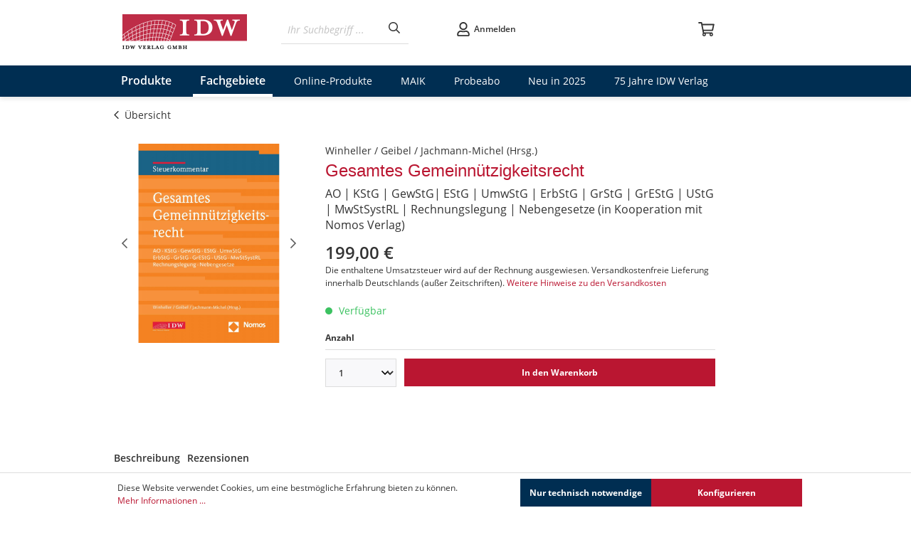

--- FILE ---
content_type: text/html; charset=UTF-8
request_url: https://shop.idw-verlag.de/Gesamtes-Gemeinnuetzigkeitsrecht/12073
body_size: 349966
content:

<!DOCTYPE html>

<html lang="de-DE"
      itemscope="itemscope"
      itemtype="https://schema.org/WebPage">

                <!-- Google Tag Manager -->
        <!-- End Google Tag Manager -->
                                
    <head>
                                        <meta charset="utf-8">
            
                            <meta name="viewport"
                      content="width=device-width, initial-scale=1, shrink-to-fit=no">
            
                            <meta name="author"
                      content="">
                <meta name="robots"
                      content="index,follow">
                <meta name="revisit-after"
                      content="15 days">
                <meta name="keywords"
                      content="AO, KStG, GrEStG, Gemeinnützigkeit, EStG, UmwStG, ErbStG, GrStG, GrEStG, UStG">
                <meta name="description"
                      content="Der Kommentar zum Gesamten Gemeinnützigkeitsrecht beantwortet alle wichtigen Fragen zum Steuerrecht gemeinnütziger Körperschaften. Er führt den Nutzer rasch zu Lösungen, die argumentativen Bestand haben.
Die Vorteile
• vereint sämtliche relevanten Normen…">
            
                <meta property="og:type"
          content="product">
    <meta property="og:site_name"
          content="IDW Verlag">
    <meta property="og:url"
          content="https://shop.idw-verlag.de/Gesamtes-Gemeinnuetzigkeitsrecht/12073">
    <meta property="og:title"
          content="Gesamtes Gemeinnützigkeitsrecht">

    <meta property="og:description"
          content="Der Kommentar zum Gesamten Gemeinnützigkeitsrecht beantwortet alle wichtigen Fragen zum Steuerrecht gemeinnütziger Körperschaften. Er führt den Nutzer rasch zu Lösungen, die argumentativen Bestand haben.
Die Vorteile
• vereint sämtliche relevanten Normen…">
    <meta property="og:image"
          content="https://shop.idw-verlag.de/media/74/2f/44/1609772026/978-3-8021-2503-4.jpg">

            <meta property="product:brand"
              content="IDW Verlag">
    
            <meta property="product:price:amount"
          content="199">
    <meta property="product:price:currency"
          content="EUR">
    <meta property="product:product_link"
          content="https://shop.idw-verlag.de/Gesamtes-Gemeinnuetzigkeitsrecht/12073">

    <meta name="twitter:card"
          content="product">
    <meta name="twitter:site"
          content="IDW Verlag">
    <meta name="twitter:title"
          content="Gesamtes Gemeinnützigkeitsrecht">
    <meta name="twitter:description"
          content="Der Kommentar zum Gesamten Gemeinnützigkeitsrecht beantwortet alle wichtigen Fragen zum Steuerrecht gemeinnütziger Körperschaften. Er führt den Nutzer rasch zu Lösungen, die argumentativen Bestand haben.
Die Vorteile
• vereint sämtliche relevanten Normen…">
    <meta name="twitter:image"
          content="https://shop.idw-verlag.de/media/74/2f/44/1609772026/978-3-8021-2503-4.jpg">

                            <meta itemprop="copyrightHolder"
                      content="IDW Verlag">
                <meta itemprop="copyrightYear"
                      content="">
                <meta itemprop="isFamilyFriendly"
                      content="false">
                <meta itemprop="image"
                      content="https://shop.idw-verlag.de/media/ae/e7/05/1590569466/logo.png">
            
                                                

    
                    <link rel="shortcut icon"
                  href="https://shop.idw-verlag.de/media/46/b3/c3/1590569516/favicon-idw.png">
        
                                <link rel="apple-touch-icon"
                  sizes="180x180"
                  href="https://shop.idw-verlag.de/media/46/b3/c3/1590569516/favicon-idw.png">
                    
            
    
    <link rel="canonical" href="https://shop.idw-verlag.de/Gesamtes-Gemeinnuetzigkeitsrecht/12073">

                    <title itemprop="name">Gesamtes Gemeinnützigkeitsrecht</title>
        
                                                                                <link rel="stylesheet"
                      href="https://shop.idw-verlag.de/theme/91b71f43a692a8fb5136e0b34e8ece00/css/all.css?1758698783">
                                    

            <style>[data-ies-lazy-loading]{background-image: url('data:image/svg+xml;charset=UTF-8,                    <!-- By Sam Herbert (@sherb), for everyone. More @ http://goo.gl/7AJzbL --><svg width="120" height="30" viewBox="0 0 120 30" xmlns="http://www.w3.org/2000/svg" fill="%23000000"><circle cx="15" cy="15" r="15"><animate attributeName="r" from="15" to="15"                  begin="0s" dur="0.8s"                  values="15;9;15" calcMode="linear"                  repeatCount="indefinite" /><animate attributeName="fill-opacity" from="1" to="1"                  begin="0s" dur="0.8s"                  values="1;.5;1" calcMode="linear"                  repeatCount="indefinite" /></circle><circle cx="60" cy="15" r="9" fill-opacity="0.3"><animate attributeName="r" from="9" to="9"                  begin="0s" dur="0.8s"                  values="9;15;9" calcMode="linear"                  repeatCount="indefinite" /><animate attributeName="fill-opacity" from="0.5" to="0.5"                  begin="0s" dur="0.8s"                  values=".5;1;.5" calcMode="linear"                  repeatCount="indefinite" /></circle><circle cx="105" cy="15" r="15"><animate attributeName="r" from="15" to="15"                  begin="0s" dur="0.8s"                  values="15;9;15" calcMode="linear"                  repeatCount="indefinite" /><animate attributeName="fill-opacity" from="1" to="1"                  begin="0s" dur="0.8s"                  values="1;.5;1" calcMode="linear"                  repeatCount="indefinite" /></circle></svg>                 ');}</style><script type="text/javascript">function onIesLazyLoaded(img) {img.removeAttribute('data-ies-lazy-loading');}</script>    

    
            <link rel="stylesheet" href="https://shop.idw-verlag.de/bundles/moorlfoundation/storefront/css/animate.css?1758698746">
    
    
            <style>
            :root {
                --moorl-advanced-search-width: 600px;
            }
        </style>
    
                        <script>
        window.features = {"V6_5_0_0":true,"v6.5.0.0":true,"V6_6_0_0":false,"v6.6.0.0":false,"V6_7_0_0":false,"v6.7.0.0":false,"VUE3":false,"vue3":false,"JOIN_FILTER":false,"join.filter":false,"MEDIA_PATH":false,"media.path":false,"ES_MULTILINGUAL_INDEX":true,"es.multilingual.index":true,"STOCK_HANDLING":false,"stock.handling":false,"ASYNC_THEME_COMPILATION":false,"async.theme.compilation":false};
    </script>
        
                        <script type="text/javascript">
        var _paq = window._paq || [];
    var ironMatomoDataLayer = {
        'matomoUrl': "https://matomo.idw.de/",
        'matomoScript': "matomo.js",
        'siteId': "7",
        'cookieDomain': "*.shop.idw-verlag.de",
        'startTracking': "1",
        'cookieName': "ironMatomo",
        'cookieValue': "active",
        'cookieValueAsRegex': "",
        'requireCookieConsent': "1",
        'track': [],
        'trackLast': [],
    };
            ironMatomoDataLayer.track.push(['requireCookieConsent']);
            ironMatomoDataLayer.track.push(['setCookieDomain', "*.shop.idw-verlag.de"]);
                            
ironMatomoDataLayer.track.push(['setEcommerceView',"12073","Gesamtes Gemeinnützigkeitsrecht ","Steuern",199.00]);
            ironMatomoDataLayer.trackLast.push(['trackPageView']);
    ironMatomoDataLayer.trackLast.push(['enableLinkTracking']);
    ironMatomoDataLayer.trackLast.push(['setTrackerUrl', ironMatomoDataLayer.matomoUrl + 'matomo.php']);
    ironMatomoDataLayer.trackLast.push(['setSiteId', ironMatomoDataLayer.siteId]);
    </script>
                                
    <script>
        window.dataLayer = window.dataLayer || [];
        function gtag() { dataLayer.push(arguments); }

        (() => {
            const analyticsStorageEnabled = document.cookie.split(';').some((item) => item.trim().includes('google-analytics-enabled=1'));
            const adsEnabled = document.cookie.split(';').some((item) => item.trim().includes('google-ads-enabled=1'));

            // Always set a default consent for consent mode v2
            gtag('consent', 'default', {
                'ad_user_data': adsEnabled ? 'granted' : 'denied',
                'ad_storage': adsEnabled ? 'granted' : 'denied',
                'ad_personalization': adsEnabled ? 'granted' : 'denied',
                'analytics_storage': analyticsStorageEnabled ? 'granted' : 'denied'
            });
        })();
    </script>
        

    <meta name="google-site-verification" content="X6yTNGXrhTEAOcUdI9YpxbWV4ixz6kX2AtOFszipsFo" />

                                
            

    
                
                                    <script>
                    window.useDefaultCookieConsent = true;
                </script>
                    
                                    <script>
                window.activeNavigationId = '1d57834bcac64559bb472fdc26de0638';
                window.router = {
                    'frontend.cart.offcanvas': '/checkout/offcanvas',
                    'frontend.cookie.offcanvas': '/cookie/offcanvas',
                    'frontend.checkout.finish.page': '/checkout/finish',
                    'frontend.checkout.info': '/widgets/checkout/info',
                    'frontend.menu.offcanvas': '/widgets/menu/offcanvas',
                    'frontend.cms.page': '/widgets/cms',
                    'frontend.cms.navigation.page': '/widgets/cms/navigation',
                    'frontend.account.addressbook': '/widgets/account/address-book',
                    'frontend.country.country-data': '/country/country-state-data',
                    'frontend.app-system.generate-token': '/app-system/Placeholder/generate-token',
                    };
                window.salesChannelId = 'b006335c3fc9431f94908ee345de224a';
            </script>
        

    <script>
        window.router['frontend.product.review.translate'] = '/translate-review';
    </script>

                                <script>
                
                window.breakpoints = {"xs":0,"sm":576,"md":768,"lg":992,"xl":1200};
            </script>
        
        
                        
                            <script>
                window.themeAssetsPublicPath = 'https://shop.idw-verlag.de/theme/35c3a0ba04c74eaabc820997691db289/assets/';
            </script>
        
                                                                                                <script type="text/javascript" src="https://shop.idw-verlag.de/theme/91b71f43a692a8fb5136e0b34e8ece00/js/all.js?1758698783" defer></script>
                                                            </head>


            <!-- Google Tag Manager (noscript) -->
        <!-- End Google Tag Manager (noscript) -->
            <body class="is-ctl-product is-act-index">

        
                                    <noscript class="noscript-main">
                
    <div role="alert"
         class="alert alert-info alert-has-icon">
                                    
    
    <span class="icon icon-fa-info-circle">
        <svg xmlns="http://www.w3.org/2000/svg" viewBox="0 0 512 512"><path d="M256 8C119.043 8 8 119.083 8 256c0 136.997 111.043 248 248 248s248-111.003 248-248C504 119.083 392.957 8 256 8zm0 448c-110.532 0-200-89.431-200-200 0-110.495 89.472-200 200-200 110.491 0 200 89.471 200 200 0 110.53-89.431 200-200 200zm0-338c23.196 0 42 18.804 42 42s-18.804 42-42 42-42-18.804-42-42 18.804-42 42-42zm56 254c0 6.627-5.373 12-12 12h-88c-6.627 0-12-5.373-12-12v-24c0-6.627 5.373-12 12-12h12v-64h-12c-6.627 0-12-5.373-12-12v-24c0-6.627 5.373-12 12-12h64c6.627 0 12 5.373 12 12v100h12c6.627 0 12 5.373 12 12v24z"/></svg>
    </span>

            
                    <div class="alert-content-container">
                                                    
                                    <div class="alert-content">
                                                    Um unseren Shop in vollem Umfang nutzen zu können, empfehlen wir Ihnen Javascript in Ihrem Browser zu aktivieren.
                                            </div>
                
                                                                </div>
            </div>
            </noscript>
        
                    <header class="header-main">
                                    <div class="container">
                            
            <div class="row align-items-center header-row">
                 <div class="col-12 col-md-4 col-lg-auto header-logo-col">
            <div class="header-logo-main">
                    <a class="header-logo-main-link"
               href="/"
               title="Zurück zum Shop">
                                    <picture class="header-logo-picture">
                                                                                
                                                                            
                                                                                    <img src="https://shop.idw-verlag.de/media/ae/e7/05/1590569466/logo.png"
                                     alt="Zurück zum Shop"
                                     class="img-fluid header-logo-main-img">
                                                                        </picture>
                            </a>
            </div>
    </div>

                <div class="col-12 col-sm order-2 order-md-1 header-search-col">         <div class="row">
            <div class="col-sm-auto d-none d-lg-none">                                     <div class="nav-main-toggle">
                                                    <button class="btn nav-main-toggle-btn header-actions-btn"
                                    type="button"
                                    data-offcanvas-menu="true"
                                    aria-label="Menü">
                                                                        
    
    <span class="icon icon-fa-bars">
        <svg xmlns="http://www.w3.org/2000/svg" viewBox="0 0 448 512"><path d="M436 124H12c-6.627 0-12-5.373-12-12V80c0-6.627 5.373-12 12-12h424c6.627 0 12 5.373 12 12v32c0 6.627-5.373 12-12 12zm0 160H12c-6.627 0-12-5.373-12-12v-32c0-6.627 5.373-12 12-12h424c6.627 0 12 5.373 12 12v32c0 6.627-5.373 12-12 12zm0 160H12c-6.627 0-12-5.373-12-12v-32c0-6.627 5.373-12 12-12h424c6.627 0 12 5.373 12 12v32c0 6.627-5.373 12-12 12z"/></svg>
    </span>

                                                             </button>
                                            </div>
                            </div>
            <div class="col">
                
    <div class="collapse"
         id="searchCollapse">
        <div class="header-search">
                
    
                    <form action="/search"
                      method="get"
                                                                      data-search-form="true"
                                                                  data-search-widget-options='{&quot;searchWidgetMinChars&quot;:2}'
                      data-url="/suggest?search="
                      class="header-search-form">
                                            <div class="input-group">
                                                            <input type="search"
                                       name="search"
                                       class="form-control header-search-input"
                                       autocomplete="off"
                                       autocapitalize="off"
                                       placeholder="Ihr Suchbegriff ..."
                                       aria-label="Ihr Suchbegriff ..."
                                       value=""
                                >
                            
                                <div class="input-group-append">
        <button type="submit"
                class="btn header-search-btn">
            <span class="header-search-icon">
                     
    
    <span class="icon icon-fa-search">
        <svg xmlns="http://www.w3.org/2000/svg" viewBox="0 0 512 512"><path d="M508.5 468.9L387.1 347.5c-2.3-2.3-5.3-3.5-8.5-3.5h-13.2c31.5-36.5 50.6-84 50.6-136C416 93.1 322.9 0 208 0S0 93.1 0 208s93.1 208 208 208c52 0 99.5-19.1 136-50.6v13.2c0 3.2 1.3 6.2 3.5 8.5l121.4 121.4c4.7 4.7 12.3 4.7 17 0l22.6-22.6c4.7-4.7 4.7-12.3 0-17zM208 368c-88.4 0-160-71.6-160-160S119.6 48 208 48s160 71.6 160 160-71.6 160-160 160z"/></svg>
    </span>

            </span>
        </button>
    </div>
                        </div>
                                    </form>
            
        </div>
    </div>
            </div>
        </div>
    </div>

                <div class="col-12 col-sm-12 order-1 order-md-2 col-md-auto header-actions-col">         <div class="row no-gutters">
                            <div class="col d-md-none">                     <div class="menu-button text-center d-sm-block d-md-none">                                                     <button class="btn nav-main-toggle-btn header-actions-btn"
                                    type="button"
                                    data-offcanvas-menu="true"
                                    aria-label="Menü">
                                                                        
    
    <span class="icon icon-fa-bars">
        <svg xmlns="http://www.w3.org/2000/svg" viewBox="0 0 448 512"><path d="M436 124H12c-6.627 0-12-5.373-12-12V80c0-6.627 5.373-12 12-12h424c6.627 0 12 5.373 12 12v32c0 6.627-5.373 12-12 12zm0 160H12c-6.627 0-12-5.373-12-12v-32c0-6.627 5.373-12 12-12h424c6.627 0 12 5.373 12 12v32c0 6.627-5.373 12-12 12zm0 160H12c-6.627 0-12-5.373-12-12v-32c0-6.627 5.373-12 12-12h424c6.627 0 12 5.373 12 12v32c0 6.627-5.373 12-12 12z"/></svg>
    </span>

                                                             </button>
                                            </div>
                </div>
            
                            <div class="col d-md-none">                     <div class="search-toggle text-center">                         <button class="btn header-actions-btn search-toggle-btn js-search-toggle-btn collapsed"
                                type="button"
                                data-bs-toggle="collapse"
                                data-target="#searchCollapse"
                                aria-expanded="false"
                                aria-controls="searchCollapse"
                                aria-label="Suchen">
                                
    
    <span class="icon icon-fa-search">
        <svg xmlns="http://www.w3.org/2000/svg" viewBox="0 0 512 512"><path d="M508.5 468.9L387.1 347.5c-2.3-2.3-5.3-3.5-8.5-3.5h-13.2c31.5-36.5 50.6-84 50.6-136C416 93.1 322.9 0 208 0S0 93.1 0 208s93.1 208 208 208c52 0 99.5-19.1 136-50.6v13.2c0 3.2 1.3 6.2 3.5 8.5l121.4 121.4c4.7 4.7 12.3 4.7 17 0l22.6-22.6c4.7-4.7 4.7-12.3 0-17zM208 368c-88.4 0-160-71.6-160-160S119.6 48 208 48s160 71.6 160 160-71.6 160-160 160z"/></svg>
    </span>

                         </button>
                    </div>
                </div>
            
                            <div class="col">
                    <div class="account-menu text-center">                             <div class="dropdown">
            <button class="btn account-menu-btn header-actions-btn"
            type="button"
            id="accountWidget"
                            data-offcanvas-account-menu="true"
                    data-bs-toggle="dropdown"
            aria-haspopup="true"
            aria-expanded="false"
            aria-label="Ihr Konto"
            title="Ihr Konto">

                        
    
    <span class="icon icon-fa-user">
        <svg xmlns="http://www.w3.org/2000/svg" viewBox="0 0 448 512"><path d="M313.6 304c-28.7 0-42.5 16-89.6 16-47.1 0-60.8-16-89.6-16C60.2 304 0 364.2 0 438.4V464c0 26.5 21.5 48 48 48h352c26.5 0 48-21.5 48-48v-25.6c0-74.2-60.2-134.4-134.4-134.4zM400 464H48v-25.6c0-47.6 38.8-86.4 86.4-86.4 14.6 0 38.3 16 89.6 16 51.7 0 74.9-16 89.6-16 47.6 0 86.4 38.8 86.4 86.4V464zM224 288c79.5 0 144-64.5 144-144S303.5 0 224 0 80 64.5 80 144s64.5 144 144 144zm0-240c52.9 0 96 43.1 96 96s-43.1 96-96 96-96-43.1-96-96 43.1-96 96-96z"/></svg>
    </span>

        
                    <span class="col d-none d-lg-inline nxs-user-name">
                   Anmelden
            </span>
            </button>

                    <div class="dropdown-menu dropdown-menu-end account-menu-dropdown js-account-menu-dropdown"
                 aria-labelledby="accountWidget">
                

        
            <div class="offcanvas-header">
                            <button class="btn btn-light offcanvas-close js-offcanvas-close">
                            
    
    <span class="icon icon-fa-times">
        <svg xmlns="http://www.w3.org/2000/svg" viewBox="0 0 320 512"><path d="M207.6 256l107.72-107.72c6.23-6.23 6.23-16.34 0-22.58l-25.03-25.03c-6.23-6.23-16.34-6.23-22.58 0L160 208.4 52.28 100.68c-6.23-6.23-16.34-6.23-22.58 0L4.68 125.7c-6.23 6.23-6.23 16.34 0 22.58L112.4 256 4.68 363.72c-6.23 6.23-6.23 16.34 0 22.58l25.03 25.03c6.23 6.23 16.34 6.23 22.58 0L160 303.6l107.72 107.72c6.23 6.23 16.34 6.23 22.58 0l25.03-25.03c6.23-6.23 6.23-16.34 0-22.58L207.6 256z"/></svg>
    </span>


                                            Menü schließen
                                    </button>
                    </div>
    
            <div class="offcanvas-body">
                <div class="account-menu">
                                                <div class="dropdown-header account-menu-header">
                    Ihr Konto
                </div>
                    
    
                                    <div class="account-menu-login">
                                            <a href="/account/login"
                           title="Anmelden"
                           class="btn btn-primary account-menu-login-button">
                            Anmelden
                        </a>
                    
                                            <div class="account-menu-register">
                            oder <a href="/account/login"
                                                                            title="Registrieren">registrieren</a>
                        </div>
                                    </div>
                    
                    <div class="account-menu-links">
                    <div class="header-account-menu">
        <div class="card account-menu-inner">
                                                    
    
                                <div class="list-group list-group-flush account-aside-list-group">
                                                    <div class="list-group list-group-flush account-aside-list-group">
                                                                                                <a href="/account"
                                   title="Übersicht"
                                   class="list-group-item list-group-item-action account-aside-item">
                                    Übersicht
                                </a>
                            
                                                                <a href="/account/profile"
                                   title="Persönliches Profil"
                                   class="list-group-item list-group-item-action account-aside-item">
                                    Persönliches Profil
                                </a>
                            

                
                
                                                            <a href="/account/address"
                                   title="Adressen"
                                   class="list-group-item list-group-item-action account-aside-item">
                                    Adressen
                                </a>
                            
                                                            <a href="/account/payment"
                                   title="Zahlungsarten"
                                   class="list-group-item list-group-item-action account-aside-item">
                                    Zahlungsarten
                                </a>
                            
                                                            <a href="/account/order"
                                   title="Bestellungen"
                                   class="list-group-item list-group-item-action account-aside-item">
                                    Bestellungen
                                </a>
                                                    

                

                

                                </div>
                            

                            </div>
    
                                                </div>
    </div>
            </div>
            </div>
        </div>
                </div>
            </div>
                    </div>
                </div>
            
                            <div class="col">
                    <div class="header-cart text-center"                          data-offcanvas-cart="true">
                        <a class="btn header-cart-btn header-actions-btn"
                           href="/checkout/cart"
                           data-cart-widget="true"
                           title="Warenkorb">
                                <span class="header-cart-icon">
            
    
    <span class="icon icon-fa-shopping-cart">
        <svg xmlns="http://www.w3.org/2000/svg" viewBox="0 0 576 512"><path d="M551.991 64H144.28l-8.726-44.608C133.35 8.128 123.478 0 112 0H12C5.373 0 0 5.373 0 12v24c0 6.627 5.373 12 12 12h80.24l69.594 355.701C150.796 415.201 144 430.802 144 448c0 35.346 28.654 64 64 64s64-28.654 64-64a63.681 63.681 0 0 0-8.583-32h145.167a63.681 63.681 0 0 0-8.583 32c0 35.346 28.654 64 64 64 35.346 0 64-28.654 64-64 0-18.136-7.556-34.496-19.676-46.142l1.035-4.757c3.254-14.96-8.142-29.101-23.452-29.101H203.76l-9.39-48h312.405c11.29 0 21.054-7.869 23.452-18.902l45.216-208C578.695 78.139 567.299 64 551.991 64zM208 472c-13.234 0-24-10.766-24-24s10.766-24 24-24 24 10.766 24 24-10.766 24-24 24zm256 0c-13.234 0-24-10.766-24-24s10.766-24 24-24 24 10.766 24 24-10.766 24-24 24zm23.438-200H184.98l-31.31-160h368.548l-34.78 160z"/></svg>
    </span>

    </span>
        <span class="header-cart-total d-none">
        0,00 €*
    </span>
                        </a>
                    </div>
                </div>
                    </div>
    </div>
        </div>
                        </div>
                            </header>
        
        
                <div class="nav-main">
                                        <div class="main-navigation"
         id="mainNavigation"
         data-flyout-menu="true">
                    <div class="container">
                                    <nav class="nav main-navigation-menu"
                        itemscope="itemscope"
                        itemtype="http://schema.org/SiteNavigationElement">
                        
                        
                                                    
                                                                                            
                                               <a class="nav-link main-navigation-link"
           href="https://shop.idw-verlag.de/Produkte/"
           itemprop="url"
           data-flyout-menu-trigger="00705001737f4c2287118101d8d72714"                       title="Produkte">
            <div class="main-navigation-link-text">
                <span itemprop="name">Produkte</span>
            </div>
        </a>
                                                                                                
                                               <a class="nav-link main-navigation-link active"
           href="https://shop.idw-verlag.de/Fachgebiete/"
           itemprop="url"
           data-flyout-menu-trigger="35ccf87d5d6a4356a3555c43cdbbb2d1"                       title="Fachgebiete">
            <div class="main-navigation-link-text">
                <span itemprop="name">Fachgebiete</span>
            </div>
        </a>
                                                                                                
                                               <a class="nav-link main-navigation-link"
           href="https://shop.idw-verlag.de/Online-Produkte/"
           itemprop="url"
           data-flyout-menu-trigger="7423ab8296ee45b19e79e7fc0ca138df"                       title="Online-Produkte">
            <div class="main-navigation-link-text">
                <span itemprop="name">Online-Produkte</span>
            </div>
        </a>
                                                                                                
                                               <a class="nav-link main-navigation-link"
           href="https://shop.idw-verlag.de/MAIK"
           itemprop="url"
                                  title="MAIK">
            <div class="main-navigation-link-text">
                <span itemprop="name">MAIK</span>
            </div>
        </a>
                                                                                                
                                               <a class="nav-link main-navigation-link"
           href="https://shop.idw-verlag.de/Probeabo/"
           itemprop="url"
                                  title="Probeabo">
            <div class="main-navigation-link-text">
                <span itemprop="name">Probeabo</span>
            </div>
        </a>
                                                                                                
                                               <a class="nav-link main-navigation-link"
           href="https://shop.idw-verlag.de/Neu-in-2025/"
           itemprop="url"
                                  title="Neu in 2025">
            <div class="main-navigation-link-text">
                <span itemprop="name">Neu in 2025</span>
            </div>
        </a>
                                                                                                
                                               <a class="nav-link main-navigation-link"
           href="https://shop.idw-verlag.de/75"
           itemprop="url"
                                  title="75 Jahre IDW Verlag">
            <div class="main-navigation-link-text">
                <span itemprop="name">75 Jahre IDW Verlag</span>
            </div>
        </a>
                                                                            </nav>
                            </div>
        
                                                                                                                                                                                                                                                                                                                                                
                                                <div class="navigation-flyouts">
                                                                                                                                                                <div class="navigation-flyout"
                                             data-flyout-menu-id="00705001737f4c2287118101d8d72714">
                                            <div class="container">
                                                                                                                        <div class="row navigation-flyout-bar">
                            <div class="col">
                    <div class="navigation-flyout-category-link">
                                                                                    <a class="nav-link"
                                   href="https://shop.idw-verlag.de/Produkte/"
                                   itemprop="url"
                                   title="Produkte">
                                        Zur Kategorie Produkte
        
    
    <span class="icon icon-fa-chevron-right">
        <svg xmlns="http://www.w3.org/2000/svg" viewBox="0 0 256 512"><path d="M24.707 38.101L4.908 57.899c-4.686 4.686-4.686 12.284 0 16.971L185.607 256 4.908 437.13c-4.686 4.686-4.686 12.284 0 16.971L24.707 473.9c4.686 4.686 12.284 4.686 16.971 0l209.414-209.414c4.686-4.686 4.686-12.284 0-16.971L41.678 38.101c-4.687-4.687-12.285-4.687-16.971 0z"/></svg>
    </span>

                                </a>
                                                                        </div>
                </div>
            
                            <div class="col-auto">
                    <div class="navigation-flyout-close js-close-flyout-menu">
                                                            
    
    <span class="icon icon-fa-times">
        <svg xmlns="http://www.w3.org/2000/svg" viewBox="0 0 320 512"><path d="M207.6 256l107.72-107.72c6.23-6.23 6.23-16.34 0-22.58l-25.03-25.03c-6.23-6.23-16.34-6.23-22.58 0L160 208.4 52.28 100.68c-6.23-6.23-16.34-6.23-22.58 0L4.68 125.7c-6.23 6.23-6.23 16.34 0 22.58L112.4 256 4.68 363.72c-6.23 6.23-6.23 16.34 0 22.58l25.03 25.03c6.23 6.23 16.34 6.23 22.58 0L160 303.6l107.72 107.72c6.23 6.23 16.34 6.23 22.58 0l25.03-25.03c6.23-6.23 6.23-16.34 0-22.58L207.6 256z"/></svg>
    </span>

                                            </div>
                </div>
                    </div>
    
            <div class="row navigation-flyout-content">
                            <div class="col">
                    <div class="navigation-flyout-categories">
                                                        
                    
    
    <div class="row navigation-flyout-categories is-level-0">
                                            
                            <div class="col-3 navigation-flyout-col">
                                                                        <a class="nav-item nav-link navigation-flyout-link is-level-0"
                               href="https://shop.idw-verlag.de/Produkte/Verlagsprogramm/"
                               itemprop="url"
                                                              title="Verlagsprogramm">
                                <span itemprop="name">Verlagsprogramm</span>
                            </a>
                                            
                                                                            
        
    
    <div class="navigation-flyout-categories is-level-1">
            </div>
                                                            </div>
                                                        
                            <div class="col-3 navigation-flyout-col">
                                                                        <a class="nav-item nav-link navigation-flyout-link is-level-0"
                               href="https://shop.idw-verlag.de/Produkte/IDW-Verlautbarungen/"
                               itemprop="url"
                                                              title="IDW Verlautbarungen">
                                <span itemprop="name">IDW Verlautbarungen</span>
                            </a>
                                            
                                                                            
        
    
    <div class="navigation-flyout-categories is-level-1">
            </div>
                                                            </div>
                                                        
                            <div class="col-3 navigation-flyout-col">
                                                                        <a class="nav-item nav-link navigation-flyout-link is-level-0"
                               href="https://shop.idw-verlag.de/Produkte/WPH-Edition"
                               itemprop="url"
                                                              title="WPH Edition">
                                <span itemprop="name">WPH Edition</span>
                            </a>
                                            
                                                                            
        
    
    <div class="navigation-flyout-categories is-level-1">
            </div>
                                                            </div>
                                                        
                            <div class="col-3 navigation-flyout-col">
                                                                        <a class="nav-item nav-link navigation-flyout-link is-level-0"
                               href="https://shop.idw-verlag.de/Produkte/WPg/"
                               itemprop="url"
                                                              title="WPg">
                                <span itemprop="name">WPg</span>
                            </a>
                                            
                                                                            
        
    
    <div class="navigation-flyout-categories is-level-1">
            </div>
                                                            </div>
                                                        
                            <div class="col-3 navigation-flyout-col">
                                                                        <a class="nav-item nav-link navigation-flyout-link is-level-0"
                               href="https://shop.idw-verlag.de/Produkte/QMHB/"
                               itemprop="url"
                                                              title="QMHB">
                                <span itemprop="name">QMHB</span>
                            </a>
                                            
                                                                            
        
    
    <div class="navigation-flyout-categories is-level-1">
            </div>
                                                            </div>
                                                        
                            <div class="col-3 navigation-flyout-col">
                                                                        <a class="nav-item nav-link navigation-flyout-link is-level-0"
                               href="https://shop.idw-verlag.de/Produkte/Textausgaben/"
                               itemprop="url"
                                                              title="Textausgaben">
                                <span itemprop="name">Textausgaben</span>
                            </a>
                                            
                                                                            
        
    
    <div class="navigation-flyout-categories is-level-1">
            </div>
                                                            </div>
                                                        
                            <div class="col-3 navigation-flyout-col">
                                                                        <a class="nav-item nav-link navigation-flyout-link is-level-0"
                               href="https://shop.idw-verlag.de/Produkte/Steuerbaende/"
                               itemprop="url"
                                                              title="Steuerbände">
                                <span itemprop="name">Steuerbände</span>
                            </a>
                                            
                                                                            
        
    
    <div class="navigation-flyout-categories is-level-1">
            </div>
                                                            </div>
                                                        
                            <div class="col-3 navigation-flyout-col">
                                                                        <a class="nav-item nav-link navigation-flyout-link is-level-0"
                               href="https://shop.idw-verlag.de/Produkte/FARR"
                               itemprop="url"
                                                              title="FARR">
                                <span itemprop="name">FARR</span>
                            </a>
                                            
                                                                            
        
    
    <div class="navigation-flyout-categories is-level-1">
            </div>
                                                            </div>
                                                        
                            <div class="col-3 navigation-flyout-col">
                                                                        <a class="nav-item nav-link navigation-flyout-link is-level-0"
                               href="https://shop.idw-verlag.de/Produkte/Formulare/"
                               itemprop="url"
                                                              title="Formulare">
                                <span itemprop="name">Formulare</span>
                            </a>
                                            
                                                                            
        
    
    <div class="navigation-flyout-categories is-level-1">
            </div>
                                                            </div>
                                                        
                            <div class="col-3 navigation-flyout-col">
                                                                        <a class="nav-item nav-link navigation-flyout-link is-level-0"
                               href="https://shop.idw-verlag.de/Produkte/Musterpruefungsberichte/"
                               itemprop="url"
                                                              title="Musterprüfungsberichte">
                                <span itemprop="name">Musterprüfungsberichte</span>
                            </a>
                                            
                                                                            
        
    
    <div class="navigation-flyout-categories is-level-1">
            </div>
                                                            </div>
                                                        
                            <div class="col-3 navigation-flyout-col">
                                                                        <a class="nav-item nav-link navigation-flyout-link is-level-0"
                               href="https://shop.idw-verlag.de/studie"
                               itemprop="url"
                                                              title="IDW Studien">
                                <span itemprop="name">IDW Studien</span>
                            </a>
                                            
                                                                            
        
    
    <div class="navigation-flyout-categories is-level-1">
            </div>
                                                            </div>
                                                        
                            <div class="col-3 navigation-flyout-col">
                                                                        <a class="nav-item nav-link navigation-flyout-link is-level-0"
                               href="https://shop.idw-verlag.de/Produkte/Organisationsmittel/"
                               itemprop="url"
                                                              title="Organisationsmittel">
                                <span itemprop="name">Organisationsmittel</span>
                            </a>
                                            
                                                                            
        
    
    <div class="navigation-flyout-categories is-level-1">
            </div>
                                                            </div>
                        </div>
                                            </div>
                </div>
            
                                                </div>
                                                                                                </div>
                                        </div>
                                                                                                                                                                                                            <div class="navigation-flyout"
                                             data-flyout-menu-id="35ccf87d5d6a4356a3555c43cdbbb2d1">
                                            <div class="container">
                                                                                                                        <div class="row navigation-flyout-bar">
                            <div class="col">
                    <div class="navigation-flyout-category-link">
                                                                                    <a class="nav-link"
                                   href="https://shop.idw-verlag.de/Fachgebiete/"
                                   itemprop="url"
                                   title="Fachgebiete">
                                        Zur Kategorie Fachgebiete
        
    
    <span class="icon icon-fa-chevron-right">
        <svg xmlns="http://www.w3.org/2000/svg" viewBox="0 0 256 512"><path d="M24.707 38.101L4.908 57.899c-4.686 4.686-4.686 12.284 0 16.971L185.607 256 4.908 437.13c-4.686 4.686-4.686 12.284 0 16.971L24.707 473.9c4.686 4.686 12.284 4.686 16.971 0l209.414-209.414c4.686-4.686 4.686-12.284 0-16.971L41.678 38.101c-4.687-4.687-12.285-4.687-16.971 0z"/></svg>
    </span>

                                </a>
                                                                        </div>
                </div>
            
                            <div class="col-auto">
                    <div class="navigation-flyout-close js-close-flyout-menu">
                                                            
    
    <span class="icon icon-fa-times">
        <svg xmlns="http://www.w3.org/2000/svg" viewBox="0 0 320 512"><path d="M207.6 256l107.72-107.72c6.23-6.23 6.23-16.34 0-22.58l-25.03-25.03c-6.23-6.23-16.34-6.23-22.58 0L160 208.4 52.28 100.68c-6.23-6.23-16.34-6.23-22.58 0L4.68 125.7c-6.23 6.23-6.23 16.34 0 22.58L112.4 256 4.68 363.72c-6.23 6.23-6.23 16.34 0 22.58l25.03 25.03c6.23 6.23 16.34 6.23 22.58 0L160 303.6l107.72 107.72c6.23 6.23 16.34 6.23 22.58 0l25.03-25.03c6.23-6.23 6.23-16.34 0-22.58L207.6 256z"/></svg>
    </span>

                                            </div>
                </div>
                    </div>
    
            <div class="row navigation-flyout-content">
                            <div class="col">
                    <div class="navigation-flyout-categories">
                                                        
                    
    
    <div class="row navigation-flyout-categories is-level-0">
                                            
                            <div class="col-3 navigation-flyout-col">
                                                                        <a class="nav-item nav-link navigation-flyout-link is-level-0"
                               href="https://shop.idw-verlag.de/Fachgebiete/Wirtschaftspruefung/"
                               itemprop="url"
                                                              title="Wirtschaftsprüfung">
                                <span itemprop="name">Wirtschaftsprüfung</span>
                            </a>
                                            
                                                                            
        
    
    <div class="navigation-flyout-categories is-level-1">
            </div>
                                                            </div>
                                                        
                            <div class="col-3 navigation-flyout-col">
                                                                        <a class="nav-item nav-link navigation-flyout-link is-level-0"
                               href="https://shop.idw-verlag.de/Fachgebiete/Steuern/"
                               itemprop="url"
                                                              title="Steuern">
                                <span itemprop="name">Steuern</span>
                            </a>
                                            
                                                                            
        
    
    <div class="navigation-flyout-categories is-level-1">
            </div>
                                                            </div>
                                                        
                            <div class="col-3 navigation-flyout-col">
                                                                        <a class="nav-item nav-link navigation-flyout-link is-level-0"
                               href="https://shop.idw-verlag.de/Fachgebiete/Digitalisierung/"
                               itemprop="url"
                                                              title="Digitalisierung">
                                <span itemprop="name">Digitalisierung</span>
                            </a>
                                            
                                                                            
        
    
    <div class="navigation-flyout-categories is-level-1">
            </div>
                                                            </div>
                                                        
                            <div class="col-3 navigation-flyout-col">
                                                                        <a class="nav-item nav-link navigation-flyout-link is-level-0"
                               href="https://shop.idw-verlag.de/Fachgebiete/Rechnungslegung/"
                               itemprop="url"
                                                              title="Rechnungslegung">
                                <span itemprop="name">Rechnungslegung</span>
                            </a>
                                            
                                                                            
        
    
    <div class="navigation-flyout-categories is-level-1">
            </div>
                                                            </div>
                                                        
                            <div class="col-3 navigation-flyout-col">
                                                                        <a class="nav-item nav-link navigation-flyout-link is-level-0"
                               href="https://shop.idw-verlag.de/Fachgebiete/Governance-Risk-Compliance/"
                               itemprop="url"
                                                              title="Governance, Risk &amp; Compliance">
                                <span itemprop="name">Governance, Risk &amp; Compliance</span>
                            </a>
                                            
                                                                            
        
    
    <div class="navigation-flyout-categories is-level-1">
            </div>
                                                            </div>
                                                        
                            <div class="col-3 navigation-flyout-col">
                                                                        <a class="nav-item nav-link navigation-flyout-link is-level-0"
                               href="https://shop.idw-verlag.de/Fachgebiete/Nachhaltigkeit/"
                               itemprop="url"
                                                              title="Nachhaltigkeit">
                                <span itemprop="name">Nachhaltigkeit</span>
                            </a>
                                            
                                                                            
        
    
    <div class="navigation-flyout-categories is-level-1">
            </div>
                                                            </div>
                                                        
                            <div class="col-3 navigation-flyout-col">
                                                                        <a class="nav-item nav-link navigation-flyout-link is-level-0"
                               href="https://shop.idw-verlag.de/Fachgebiete/Betriebswirtschaft/"
                               itemprop="url"
                                                              title="Betriebswirtschaft">
                                <span itemprop="name">Betriebswirtschaft</span>
                            </a>
                                            
                                                                            
        
    
    <div class="navigation-flyout-categories is-level-1">
            </div>
                                                            </div>
                        </div>
                                            </div>
                </div>
            
                                                </div>
                                                                                                </div>
                                        </div>
                                                                                                                                                                                                            <div class="navigation-flyout"
                                             data-flyout-menu-id="7423ab8296ee45b19e79e7fc0ca138df">
                                            <div class="container">
                                                                                                                        <div class="row navigation-flyout-bar">
                            <div class="col">
                    <div class="navigation-flyout-category-link">
                                                                                    <a class="nav-link"
                                   href="https://shop.idw-verlag.de/Online-Produkte/"
                                   itemprop="url"
                                   title="Online-Produkte">
                                        Zur Kategorie Online-Produkte
        
    
    <span class="icon icon-fa-chevron-right">
        <svg xmlns="http://www.w3.org/2000/svg" viewBox="0 0 256 512"><path d="M24.707 38.101L4.908 57.899c-4.686 4.686-4.686 12.284 0 16.971L185.607 256 4.908 437.13c-4.686 4.686-4.686 12.284 0 16.971L24.707 473.9c4.686 4.686 12.284 4.686 16.971 0l209.414-209.414c4.686-4.686 4.686-12.284 0-16.971L41.678 38.101c-4.687-4.687-12.285-4.687-16.971 0z"/></svg>
    </span>

                                </a>
                                                                        </div>
                </div>
            
                            <div class="col-auto">
                    <div class="navigation-flyout-close js-close-flyout-menu">
                                                            
    
    <span class="icon icon-fa-times">
        <svg xmlns="http://www.w3.org/2000/svg" viewBox="0 0 320 512"><path d="M207.6 256l107.72-107.72c6.23-6.23 6.23-16.34 0-22.58l-25.03-25.03c-6.23-6.23-16.34-6.23-22.58 0L160 208.4 52.28 100.68c-6.23-6.23-16.34-6.23-22.58 0L4.68 125.7c-6.23 6.23-6.23 16.34 0 22.58L112.4 256 4.68 363.72c-6.23 6.23-6.23 16.34 0 22.58l25.03 25.03c6.23 6.23 16.34 6.23 22.58 0L160 303.6l107.72 107.72c6.23 6.23 16.34 6.23 22.58 0l25.03-25.03c6.23-6.23 6.23-16.34 0-22.58L207.6 256z"/></svg>
    </span>

                                            </div>
                </div>
                    </div>
    
            <div class="row navigation-flyout-content">
                            <div class="col">
                    <div class="navigation-flyout-categories">
                                                        
                    
    
    <div class="row navigation-flyout-categories is-level-0">
                                            
                            <div class="col-3 navigation-flyout-col">
                                                                        <a class="nav-item nav-link navigation-flyout-link is-level-0"
                               href="https://shop.idw-verlag.de/Online-Produkte/Rechnungslegung-Online/"
                               itemprop="url"
                                                              title="Rechnungslegung Online">
                                <span itemprop="name">Rechnungslegung Online</span>
                            </a>
                                            
                                                                            
        
    
    <div class="navigation-flyout-categories is-level-1">
            </div>
                                                            </div>
                                                        
                            <div class="col-3 navigation-flyout-col">
                                                                        <a class="nav-item nav-link navigation-flyout-link is-level-0"
                               href="https://shop.idw-verlag.de/MAIK"
                               itemprop="url"
                                                              title="MAIK">
                                <span itemprop="name">MAIK</span>
                            </a>
                                            
                                                                            
        
    
    <div class="navigation-flyout-categories is-level-1">
            </div>
                                                            </div>
                                                        
                            <div class="col-3 navigation-flyout-col">
                                                                        <a class="nav-item nav-link navigation-flyout-link is-level-0"
                               href="https://shop.idw-verlag.de/Probeabo/"
                               itemprop="url"
                                                              title="Online-Probeabos">
                                <span itemprop="name">Online-Probeabos</span>
                            </a>
                                            
                                                                            
        
    
    <div class="navigation-flyout-categories is-level-1">
            </div>
                                                            </div>
                                                        
                            <div class="col-3 navigation-flyout-col">
                                                                        <a class="nav-item nav-link navigation-flyout-link is-level-0"
                               href="https://zugang.idw-verlag.de/IDW_OPP/onlinebibliothek/start.xav"
                               itemprop="url"
                                                              title="Log-in IDW Bibliothek">
                                <span itemprop="name">Log-in IDW Bibliothek</span>
                            </a>
                                            
                                                                            
        
    
    <div class="navigation-flyout-categories is-level-1">
            </div>
                                                            </div>
                        </div>
                                            </div>
                </div>
            
                                                </div>
                                                                                                </div>
                                        </div>
                                                                                                                                                                                                                                                                                                                                                                                            </div>
                                        </div>
                            </div>
        

    

                                    <div class="d-none js-navigation-offcanvas-initial-content">
                                            

        
            <div class="offcanvas-header">
                            <button class="btn btn-light offcanvas-close js-offcanvas-close">
                            
    
    <span class="icon icon-fa-times">
        <svg xmlns="http://www.w3.org/2000/svg" viewBox="0 0 320 512"><path d="M207.6 256l107.72-107.72c6.23-6.23 6.23-16.34 0-22.58l-25.03-25.03c-6.23-6.23-16.34-6.23-22.58 0L160 208.4 52.28 100.68c-6.23-6.23-16.34-6.23-22.58 0L4.68 125.7c-6.23 6.23-6.23 16.34 0 22.58L112.4 256 4.68 363.72c-6.23 6.23-6.23 16.34 0 22.58l25.03 25.03c6.23 6.23 16.34 6.23 22.58 0L160 303.6l107.72 107.72c6.23 6.23 16.34 6.23 22.58 0l25.03-25.03c6.23-6.23 6.23-16.34 0-22.58L207.6 256z"/></svg>
    </span>


                                            Menü schließen
                                    </button>
                    </div>
    
            <div class="offcanvas-body">
                            <nav class="nav navigation-offcanvas-actions">
                                
                
                                
                        </nav>
    

    
    
    <div class="navigation-offcanvas-container js-navigation-offcanvas">
        <div class="navigation-offcanvas-overlay-content js-navigation-offcanvas-overlay-content">
                                <a class="nav-item nav-link is-home-link navigation-offcanvas-link js-navigation-offcanvas-link"
       href="/widgets/menu/offcanvas"
       itemprop="url"
       title="Zeige alle Kategorien">
            <span class="navigation-offcanvas-link-icon js-navigation-offcanvas-loading-icon">
              
    
    <span class="icon icon-fa-bars">
        <svg xmlns="http://www.w3.org/2000/svg" viewBox="0 0 448 512"><path d="M436 124H12c-6.627 0-12-5.373-12-12V80c0-6.627 5.373-12 12-12h424c6.627 0 12 5.373 12 12v32c0 6.627-5.373 12-12 12zm0 160H12c-6.627 0-12-5.373-12-12v-32c0-6.627 5.373-12 12-12h424c6.627 0 12 5.373 12 12v32c0 6.627-5.373 12-12 12zm0 160H12c-6.627 0-12-5.373-12-12v-32c0-6.627 5.373-12 12-12h424c6.627 0 12 5.373 12 12v32c0 6.627-5.373 12-12 12z"/></svg>
    </span>

    </span>
    <span itemprop="Zeige alle Kategorien">
          Zeige alle Kategorien
    </span>
    </a>

                    <a class="nav-item nav-link navigation-offcanvas-headline"
       href="https://shop.idw-verlag.de/navigation/1d57834bcac64559bb472fdc26de0638"
              itemprop="url">
                    <span itemprop="name">
                Steuern
            </span>
            </a>

                    
<a class="nav-item nav-link is-back-link navigation-offcanvas-link js-navigation-offcanvas-link"
   href="/widgets/menu/offcanvas?navigationId=35ccf87d5d6a4356a3555c43cdbbb2d1"
   itemprop="url"
   title="Zurück">
            <span class="navigation-offcanvas-link-icon js-navigation-offcanvas-loading-icon">
                        
    
    <span class="icon icon-fa-chevron-left">
        <svg xmlns="http://www.w3.org/2000/svg" viewBox="0 0 256 512"><path d="M231.293 473.899l19.799-19.799c4.686-4.686 4.686-12.284 0-16.971L70.393 256 251.092 74.87c4.686-4.686 4.686-12.284 0-16.971L231.293 38.1c-4.686-4.686-12.284-4.686-16.971 0L4.908 247.515c-4.686 4.686-4.686 12.284 0 16.971L214.322 473.9c4.687 4.686 12.285 4.686 16.971-.001z"/></svg>
    </span>

        </span>

        <span itemprop="name">
            Zurück
        </span>
    </a>
            
            <ul class="list-unstyled navigation-offcanvas-list">
                                    <li class="navigation-offcanvas-list-item">
            <a class="nav-item nav-link navigation-offcanvas-link is-current-category"
           href="https://shop.idw-verlag.de/navigation/1d57834bcac64559bb472fdc26de0638"
           itemprop="url"
                      title="Steuern">
                            <span itemprop="name">
                    Steuern anzeigen
                </span>
                    </a>
    </li>
                
                                                    
<li class="navigation-offcanvas-list-item">
            <a class="navigation-offcanvas-link nav-item nav-link js-navigation-offcanvas-link"
           href="https://shop.idw-verlag.de/Produkte/"
                            data-href="/widgets/menu/offcanvas?navigationId=00705001737f4c2287118101d8d72714"
                       itemprop="url"
                       title="Produkte">
                            <span itemprop="name">Produkte</span>
                                        <span class="navigation-offcanvas-link-icon js-navigation-offcanvas-loading-icon">
              
    
    <span class="icon icon-fa-chevron-right">
        <svg xmlns="http://www.w3.org/2000/svg" viewBox="0 0 256 512"><path d="M24.707 38.101L4.908 57.899c-4.686 4.686-4.686 12.284 0 16.971L185.607 256 4.908 437.13c-4.686 4.686-4.686 12.284 0 16.971L24.707 473.9c4.686 4.686 12.284 4.686 16.971 0l209.414-209.414c4.686-4.686 4.686-12.284 0-16.971L41.678 38.101c-4.687-4.687-12.285-4.687-16.971 0z"/></svg>
    </span>

    </span>
                                    </a>
    </li>
                                    
<li class="navigation-offcanvas-list-item">
            <a class="navigation-offcanvas-link nav-item nav-link js-navigation-offcanvas-link"
           href="https://shop.idw-verlag.de/Fachgebiete/"
                            data-href="/widgets/menu/offcanvas?navigationId=35ccf87d5d6a4356a3555c43cdbbb2d1"
                       itemprop="url"
                       title="Fachgebiete">
                            <span itemprop="name">Fachgebiete</span>
                                        <span class="navigation-offcanvas-link-icon js-navigation-offcanvas-loading-icon">
              
    
    <span class="icon icon-fa-chevron-right">
        <svg xmlns="http://www.w3.org/2000/svg" viewBox="0 0 256 512"><path d="M24.707 38.101L4.908 57.899c-4.686 4.686-4.686 12.284 0 16.971L185.607 256 4.908 437.13c-4.686 4.686-4.686 12.284 0 16.971L24.707 473.9c4.686 4.686 12.284 4.686 16.971 0l209.414-209.414c4.686-4.686 4.686-12.284 0-16.971L41.678 38.101c-4.687-4.687-12.285-4.687-16.971 0z"/></svg>
    </span>

    </span>
                                    </a>
    </li>
                                    
<li class="navigation-offcanvas-list-item">
            <a class="navigation-offcanvas-link nav-item nav-link js-navigation-offcanvas-link"
           href="https://shop.idw-verlag.de/Online-Produkte/"
                            data-href="/widgets/menu/offcanvas?navigationId=7423ab8296ee45b19e79e7fc0ca138df"
                       itemprop="url"
                       title="Online-Produkte">
                            <span itemprop="name">Online-Produkte</span>
                                        <span class="navigation-offcanvas-link-icon js-navigation-offcanvas-loading-icon">
              
    
    <span class="icon icon-fa-chevron-right">
        <svg xmlns="http://www.w3.org/2000/svg" viewBox="0 0 256 512"><path d="M24.707 38.101L4.908 57.899c-4.686 4.686-4.686 12.284 0 16.971L185.607 256 4.908 437.13c-4.686 4.686-4.686 12.284 0 16.971L24.707 473.9c4.686 4.686 12.284 4.686 16.971 0l209.414-209.414c4.686-4.686 4.686-12.284 0-16.971L41.678 38.101c-4.687-4.687-12.285-4.687-16.971 0z"/></svg>
    </span>

    </span>
                                    </a>
    </li>
                                    
<li class="navigation-offcanvas-list-item">
            <a class="navigation-offcanvas-link nav-item nav-link"
           href="https://shop.idw-verlag.de/MAIK"
                       itemprop="url"
                       title="MAIK">
                            <span itemprop="name">MAIK</span>
                                    </a>
    </li>
                                    
<li class="navigation-offcanvas-list-item">
            <a class="navigation-offcanvas-link nav-item nav-link"
           href="https://shop.idw-verlag.de/Probeabo/"
                       itemprop="url"
                       title="Probeabo">
                            <span itemprop="name">Probeabo</span>
                                    </a>
    </li>
                                    
<li class="navigation-offcanvas-list-item">
            <a class="navigation-offcanvas-link nav-item nav-link"
           href="https://shop.idw-verlag.de/Neu-in-2025/"
                       itemprop="url"
                       title="Neu in 2025">
                            <span itemprop="name">Neu in 2025</span>
                                    </a>
    </li>
                                    
<li class="navigation-offcanvas-list-item">
            <a class="navigation-offcanvas-link nav-item nav-link"
           href="https://shop.idw-verlag.de/75"
                       itemprop="url"
                       title="75 Jahre IDW Verlag">
                            <span itemprop="name">75 Jahre IDW Verlag</span>
                                    </a>
    </li>
                            </ul>
        </div>
    </div>
        </div>
                                        </div>
                    
                    <main class="content-main">
                                    <div class="flashbags container">
                                            </div>
                
                                    <div class="container">
                                                    <div class="container-main">
                                      
                                    
        <div class="product-detail"
             itemscope
             itemtype="https://schema.org/Product">
                
                                        <div class="product-detail-content">
                                <div class="breadcrumb product-breadcrumb container">
        <div class="breadcrumb-container">
            <a class="is-active"
               href="https://shop.idw-verlag.de/navigation/35141b6a8dcd478b9ef324a88b61b145">
                    
    
    <span class="icon icon-fa-chevron-left">
        <svg xmlns="http://www.w3.org/2000/svg" viewBox="0 0 256 512"><path d="M231.293 473.899l19.799-19.799c4.686-4.686 4.686-12.284 0-16.971L70.393 256 251.092 74.87c4.686-4.686 4.686-12.284 0-16.971L231.293 38.1c-4.686-4.686-12.284-4.686-16.971 0L4.908 247.515c-4.686 4.686-4.686 12.284 0 16.971L214.322 473.9c4.687 4.686 12.285 4.686 16.971-.001z"/></svg>
    </span>

                 Übersicht
            </a>
        </div>
    </div>

                        
                                                    <div class="row product-detail-main">
                                    <div class="col-lg-5 product-detail-media">
                    
                                    
    
        
            
    
    
    
    
    <div class="cms-element-">
                    
            
                                        
            
                                    
                        <div class="row gallery-slider-row is-loading js-gallery-zoom-modal-container"
                                                                                                    data-gallery-slider="true"
                            data-gallery-slider-options='{&quot;slider&quot;:{&quot;navPosition&quot;:&quot;bottom&quot;,&quot;speed&quot;:500,&quot;gutter&quot;:5,&quot;controls&quot;:true,&quot;autoHeight&quot;:false,&quot;startIndex&quot;:1},&quot;thumbnailSlider&quot;:{&quot;items&quot;:5,&quot;slideBy&quot;:4,&quot;controls&quot;:true,&quot;startIndex&quot;:1,&quot;responsive&quot;:{&quot;xs&quot;:{&quot;enabled&quot;:false,&quot;controls&quot;:false},&quot;sm&quot;:{&quot;enabled&quot;:false,&quot;controls&quot;:false},&quot;md&quot;:{&quot;axis&quot;:&quot;vertical&quot;},&quot;lg&quot;:{&quot;axis&quot;:&quot;vertical&quot;},&quot;xl&quot;:{&quot;axis&quot;:&quot;vertical&quot;},&quot;xxl&quot;:{&quot;axis&quot;:&quot;vertical&quot;}}}}'
                        >

                                                    <div class="gallery-slider-col col order-1 order-md-2"
                                 data-zoom-modal="true">
                                                                <div class="base-slider gallery-slider">
                                                                                                                                                                                                                            <div class="gallery-slider-container"
                                                         data-gallery-slider-container="true">
                                                                                            
                                    <div class="gallery-slider-item-container">
                    
                    <div class="gallery-slider-item is-contain js-magnifier-container"  style="min-height: 280px" >
                        
                                                                            
                                                                            
                                                                                                                            
                
                        
                        
                        
    
    
    
        
                
        
                
                    
            <img src="https://shop.idw-verlag.de/media/74/2f/44/1609772026/978-3-8021-2503-4.jpg"                             srcset="https://shop.idw-verlag.de/thumbnail/74/2f/44/1609772026/978-3-8021-2503-4_400x400.jpg 400w, https://shop.idw-verlag.de/thumbnail/74/2f/44/1609772026/978-3-8021-2503-4_1920x1920.jpg 1920w, https://shop.idw-verlag.de/thumbnail/74/2f/44/1609772026/978-3-8021-2503-4_800x800.jpg 800w"                                          class="img-fluid gallery-slider-image magnifier-image js-magnifier-image" alt="Gesamtes Gemeinnützigkeitsrecht " title="Gesamtes Gemeinnützigkeitsrecht " data-full-image="https://shop.idw-verlag.de/media/74/2f/44/1609772026/978-3-8021-2503-4.jpg" data-object-fit="contain" itemprop="image" loading="lazy" data-ies-lazy-loading="true" onload="onIesLazyLoaded(this)"        />
    
                                                                                                        </div>
                </div>
                                                <div class="gallery-slider-item-container">
                    
                    <div class="gallery-slider-item is-contain js-magnifier-container"  style="min-height: 280px" >
                        
                                                                            
                                                                            
                                                                                                                            
                
                        
                        
                        
    
    
    
        
                
        
                
                    
            <img src="https://shop.idw-verlag.de/media/74/2f/44/1609772026/978-3-8021-2503-4.jpg"                             srcset="https://shop.idw-verlag.de/thumbnail/74/2f/44/1609772026/978-3-8021-2503-4_400x400.jpg 400w, https://shop.idw-verlag.de/thumbnail/74/2f/44/1609772026/978-3-8021-2503-4_1920x1920.jpg 1920w, https://shop.idw-verlag.de/thumbnail/74/2f/44/1609772026/978-3-8021-2503-4_800x800.jpg 800w"                                          class="img-fluid gallery-slider-image magnifier-image js-magnifier-image" alt="Gesamtes Gemeinnützigkeitsrecht " title="Gesamtes Gemeinnützigkeitsrecht " data-full-image="https://shop.idw-verlag.de/media/74/2f/44/1609772026/978-3-8021-2503-4.jpg" data-object-fit="contain" itemprop="image" loading="lazy" data-ies-lazy-loading="true" onload="onIesLazyLoaded(this)"        />
    
                                                                                                        </div>
                </div>
                                                                            </div>
                                                
                                                                                                                                                            <div class="gallery-slider-controls"
                                                             data-gallery-slider-controls="true">
                                                                                                                                                                                                <button class="base-slider-controls-prev gallery-slider-controls-prev is-nav-prev-inside"
                                                                            aria-label="Vorheriges">
                                                                        	    
    
    <span class="icon icon-fa-chevron-left">
        <svg xmlns="http://www.w3.org/2000/svg" viewBox="0 0 256 512"><path d="M231.293 473.899l19.799-19.799c4.686-4.686 4.686-12.284 0-16.971L70.393 256 251.092 74.87c4.686-4.686 4.686-12.284 0-16.971L231.293 38.1c-4.686-4.686-12.284-4.686-16.971 0L4.908 247.515c-4.686 4.686-4.686 12.284 0 16.971L214.322 473.9c4.687 4.686 12.285 4.686 16.971-.001z"/></svg>
    </span>

                                                                    </button>
                                                                
                                                                                                                                    <button class="base-slider-controls-next gallery-slider-controls-next is-nav-next-inside"
                                                                            aria-label="Nächstes">
                                                                        	    
    
    <span class="icon icon-fa-chevron-right">
        <svg xmlns="http://www.w3.org/2000/svg" viewBox="0 0 256 512"><path d="M24.707 38.101L4.908 57.899c-4.686 4.686-4.686 12.284 0 16.971L185.607 256 4.908 437.13c-4.686 4.686-4.686 12.284 0 16.971L24.707 473.9c4.686 4.686 12.284 4.686 16.971 0l209.414-209.414c4.686-4.686 4.686-12.284 0-16.971L41.678 38.101c-4.687-4.687-12.285-4.687-16.971 0z"/></svg>
    </span>

                                                                    </button>
                                                                                                                                                                                    </div>
                                                                                                                                                                                                                            
                                                                                                                        <div class="base-slider-dots ">
                                                                                                                                                                                                                        <button
                                                                class="base-slider-dot"
                                                                data-nav-dot="1"
                                                                aria-label="Zeige Bild 1 von 2"
                                                                tabindex="-1">
                                                            </button>
                                                                                                                                                                                                                                <button
                                                                class="base-slider-dot"
                                                                data-nav-dot="2"
                                                                aria-label="Zeige Bild 2 von 2"
                                                                tabindex="-1">
                                                            </button>
                                                                                                                                                                                                        </div>
                                                                                                            </div>
                            </div>
                        
                                                                                    <div class="gallery-slider-thumbnails-col col-0 col-md-auto order-2 order-md-1 is-left">
                                    <div class="gallery-slider-thumbnails-container">
                                                                                    <div class="gallery-slider-thumbnails"
                                                 data-gallery-slider-thumbnails="true">
                                                                                    
                                    <div class="gallery-slider-thumbnails-item">
                                            <div class="gallery-slider-thumbnails-item-inner">
                            
                                                                                        
                                                                                                                                                                                        
    
                        
                        
                        
    
    
    
                    
                
        
                
                    
            <img src="https://shop.idw-verlag.de/media/74/2f/44/1609772026/978-3-8021-2503-4.jpg"                             srcset="https://shop.idw-verlag.de/thumbnail/74/2f/44/1609772026/978-3-8021-2503-4_400x400.jpg 400w, https://shop.idw-verlag.de/thumbnail/74/2f/44/1609772026/978-3-8021-2503-4_1920x1920.jpg 1920w, https://shop.idw-verlag.de/thumbnail/74/2f/44/1609772026/978-3-8021-2503-4_800x800.jpg 800w"                                 sizes="200px"
                                         class="gallery-slider-thumbnails-image" alt="Gesamtes Gemeinnützigkeitsrecht " title="Gesamtes Gemeinnützigkeitsrecht " itemprop="image" loading="eager"        />
    
                                        
                                                                                                                                                                                                                                                    </div>
                                    </div>
                                                <div class="gallery-slider-thumbnails-item">
                                            <div class="gallery-slider-thumbnails-item-inner">
                            
                                                                                        
                                                                                                                                                                                        
    
                        
                        
                        
    
    
    
                    
                
        
                
                    
            <img src="https://shop.idw-verlag.de/media/74/2f/44/1609772026/978-3-8021-2503-4.jpg"                             srcset="https://shop.idw-verlag.de/thumbnail/74/2f/44/1609772026/978-3-8021-2503-4_400x400.jpg 400w, https://shop.idw-verlag.de/thumbnail/74/2f/44/1609772026/978-3-8021-2503-4_1920x1920.jpg 1920w, https://shop.idw-verlag.de/thumbnail/74/2f/44/1609772026/978-3-8021-2503-4_800x800.jpg 800w"                                 sizes="200px"
                                         class="gallery-slider-thumbnails-image" alt="Gesamtes Gemeinnützigkeitsrecht " title="Gesamtes Gemeinnützigkeitsrecht " itemprop="image" loading="eager"        />
    
                                        
                                                                                                                                                                                                                                                    </div>
                                    </div>
                                                                    </div>
                                        
                                                                                    <div data-thumbnail-slider-controls="true" class="gallery-slider-thumbnails-controls">
                                                                                                    <button class="base-slider-controls-prev gallery-slider-thumbnails-controls-prev">
                                                                                                                        
                
    <span class="icon icon-arrow-head-up">
        <svg xmlns="http://www.w3.org/2000/svg" xmlns:xlink="http://www.w3.org/1999/xlink" width="24" height="24" viewBox="0 0 24 24">
  <defs>
    <path id="icons-default-arrow-head-up-a" d="M12,7.41421356 L22.2928932,17.7071068 C22.6834175,18.0976311 23.3165825,18.0976311 23.7071068,17.7071068 C24.0976311,17.3165825 24.0976311,16.6834175 23.7071068,16.2928932 L12.7071068,5.29289322 C12.3165825,4.90236893 11.6834175,4.90236893 11.2928932,5.29289322 L0.292893219,16.2928932 C-0.0976310729,16.6834175 -0.0976310729,17.3165825 0.292893219,17.7071068 C0.683417511,18.0976311 1.31658249,18.0976311 1.70710678,17.7071068 L12,7.41421356 Z"/>
  </defs>
  <use fill="#758CA3" fill-rule="evenodd" xlink:href="#icons-default-arrow-head-up-a"/>
</svg>

    </span>

                                                                                                            </button>
                                                
                                                                                                    <button class="base-slider-controls-next gallery-slider-thumbnails-controls-next">
                                                                                                                        
                
    <span class="icon icon-arrow-head-down">
        <svg xmlns="http://www.w3.org/2000/svg" xmlns:xlink="http://www.w3.org/1999/xlink" width="24" height="24" viewBox="0 0 24 24">
  <defs>
    <path id="icons-default-arrow-head-down-a" d="M12,7.41421356 L22.2928932,17.7071068 C22.6834175,18.0976311 23.3165825,18.0976311 23.7071068,17.7071068 C24.0976311,17.3165825 24.0976311,16.6834175 23.7071068,16.2928932 L12.7071068,5.29289322 C12.3165825,4.90236893 11.6834175,4.90236893 11.2928932,5.29289322 L0.292893219,16.2928932 C-0.0976310729,16.6834175 -0.0976310729,17.3165825 0.292893219,17.7071068 C0.683417511,18.0976311 1.31658249,18.0976311 1.70710678,17.7071068 L12,7.41421356 Z"/>
  </defs>
  <use fill="#758CA3" fill-rule="evenodd" transform="matrix(1 0 0 -1 0 23)" xlink:href="#icons-default-arrow-head-down-a"/>
</svg>

    </span>

                                                                                                            </button>
                                                                                            </div>
                                                                            </div>
                                </div>
                                                    
                                                                                    <div class="zoom-modal-wrapper">
                                                                            <div class="modal is-fullscreen zoom-modal js-zoom-modal"
                                             data-bs-backdrop="false"
                                             data-image-zoom-modal="true"
                                             tabindex="-1"
                                             role="dialog">
                                                                                            <div class="modal-dialog"
                                                     role="document">
                                                                                                            <div class="modal-content" data-modal-gallery-slider="true" data-gallery-slider-options='null' >
                                                                                                                            <button type="button"
                                                                        class="btn-close close"
                                                                        data-bs-dismiss="modal"
                                                                        aria-label="Close">
                                                                        <span aria-hidden="true">
            
    
    <span class="icon icon-fa-times">
        <svg xmlns="http://www.w3.org/2000/svg" viewBox="0 0 320 512"><path d="M207.6 256l107.72-107.72c6.23-6.23 6.23-16.34 0-22.58l-25.03-25.03c-6.23-6.23-16.34-6.23-22.58 0L160 208.4 52.28 100.68c-6.23-6.23-16.34-6.23-22.58 0L4.68 125.7c-6.23 6.23-6.23 16.34 0 22.58L112.4 256 4.68 363.72c-6.23 6.23-6.23 16.34 0 22.58l25.03 25.03c6.23 6.23 16.34 6.23 22.58 0L160 303.6l107.72 107.72c6.23 6.23 16.34 6.23 22.58 0l25.03-25.03c6.23-6.23 6.23-16.34 0-22.58L207.6 256z"/></svg>
    </span>

    </span>
                                                                </button>
                                                            
                                                                                                                            <div class="modal-body">

                                                                                                                                            <div class="zoom-modal-actions btn-group"
                                                                             role="group"
                                                                             aria-label="zoom actions">

                                                                                                                                                            <button class="btn btn-light image-zoom-btn js-image-zoom-out">
                                                                                    	    
    
    <span class="icon icon-fa-minus-circle">
        <svg xmlns="http://www.w3.org/2000/svg" viewBox="0 0 512 512"><path d="M140 284c-6.6 0-12-5.4-12-12v-32c0-6.6 5.4-12 12-12h232c6.6 0 12 5.4 12 12v32c0 6.6-5.4 12-12 12H140zm364-28c0 137-111 248-248 248S8 393 8 256 119 8 256 8s248 111 248 248zm-48 0c0-110.5-89.5-200-200-200S56 145.5 56 256s89.5 200 200 200 200-89.5 200-200z"/></svg>
    </span>

                                                                                </button>
                                                                            
                                                                                                                                                            <button class="btn btn-light image-zoom-btn js-image-zoom-reset">
                                                                                    	    
    
    <span class="icon icon-fa-compress-arrows-alt">
        <svg xmlns="http://www.w3.org/2000/svg" viewBox="0 0 512 512"><path d="M300 224h136c10.7 0 16-12.9 8.4-20.5l-50.9-51L507.3 38.6c6.2-6.2 6.2-16.4 0-22.6L496 4.7c-6.2-6.2-16.4-6.2-22.6 0L359.5 118.6l-51-51C300.9 60 288 65.3 288 76v136c0 6.6 5.4 12 12 12zm93.4 135.5l51-51c7.5-7.6 2.2-20.5-8.5-20.5H300c-6.6 0-12 5.4-12 12v136c0 10.7 12.9 16 20.5 8.4l51-50.9 113.9 113.9c6.2 6.2 16.4 6.2 22.6 0l11.3-11.3c6.2-6.2 6.2-16.4 0-22.6l-113.9-114zM212 288H76c-10.7 0-16 12.9-8.4 20.5l50.9 51L4.7 473.4c-6.2 6.2-6.2 16.4 0 22.6L16 507.3c6.2 6.2 16.4 6.2 22.6 0l113.9-113.9 51 51c7.6 7.5 20.5 2.2 20.5-8.5V300c0-6.6-5.4-12-12-12zm-93.4-135.5l-51 51C60 211.1 65.3 224 76 224h136c6.6 0 12-5.4 12-12V76c0-10.7-12.9-16-20.5-8.4l-51 50.9L38.6 4.7c-6.2-6.2-16.4-6.2-22.6 0L4.7 16c-6.2 6.2-6.2 16.4 0 22.6l113.9 113.9z"/></svg>
    </span>

                                                                                </button>
                                                                            
                                                                                                                                                            <button class="btn btn-light image-zoom-btn js-image-zoom-in">
                                                                                    	    
    
    <span class="icon icon-fa-plus-circle">
        <svg xmlns="http://www.w3.org/2000/svg" viewBox="0 0 512 512"><path d="M384 240v32c0 6.6-5.4 12-12 12h-88v88c0 6.6-5.4 12-12 12h-32c-6.6 0-12-5.4-12-12v-88h-88c-6.6 0-12-5.4-12-12v-32c0-6.6 5.4-12 12-12h88v-88c0-6.6 5.4-12 12-12h32c6.6 0 12 5.4 12 12v88h88c6.6 0 12 5.4 12 12zm120 16c0 137-111 248-248 248S8 393 8 256 119 8 256 8s248 111 248 248zm-48 0c0-110.5-89.5-200-200-200S56 145.5 56 256s89.5 200 200 200 200-89.5 200-200z"/></svg>
    </span>

                                                                                </button>
                                                                                                                                                    </div>
                                                                    
                                                                                                                                            <div class="gallery-slider"
                                                                             data-gallery-slider-container=true>
                                                                                                                
                                    <div class="gallery-slider-item">
                                                                                                                                            <div class="image-zoom-container" data-image-zoom="true">
                                                                                        
    
                        
                        
                        
    
    
    
                    
                
        
                
                    
            <img src="https://shop.idw-verlag.de/media/74/2f/44/1609772026/978-3-8021-2503-4.jpg"                             srcset="https://shop.idw-verlag.de/thumbnail/74/2f/44/1609772026/978-3-8021-2503-4_400x400.jpg 400w, https://shop.idw-verlag.de/thumbnail/74/2f/44/1609772026/978-3-8021-2503-4_1920x1920.jpg 1920w, https://shop.idw-verlag.de/thumbnail/74/2f/44/1609772026/978-3-8021-2503-4_800x800.jpg 800w"                                          class="gallery-slider-image js-image-zoom-element js-load-img" alt="Gesamtes Gemeinnützigkeitsrecht " title="Gesamtes Gemeinnützigkeitsrecht " loading="eager"        />
    
                                                                            </div>
                                                                                                                        </div>
                                                <div class="gallery-slider-item">
                                                                                                                                            <div class="image-zoom-container" data-image-zoom="true">
                                                                                        
    
                        
                        
                        
    
    
    
                    
                
        
                
                    
            <img src="https://shop.idw-verlag.de/media/74/2f/44/1609772026/978-3-8021-2503-4.jpg"                             srcset="https://shop.idw-verlag.de/thumbnail/74/2f/44/1609772026/978-3-8021-2503-4_400x400.jpg 400w, https://shop.idw-verlag.de/thumbnail/74/2f/44/1609772026/978-3-8021-2503-4_1920x1920.jpg 1920w, https://shop.idw-verlag.de/thumbnail/74/2f/44/1609772026/978-3-8021-2503-4_800x800.jpg 800w"                                          class="gallery-slider-image js-image-zoom-element js-load-img" alt="Gesamtes Gemeinnützigkeitsrecht " title="Gesamtes Gemeinnützigkeitsrecht " loading="eager"        />
    
                                                                            </div>
                                                                                                                        </div>
                                                                                                </div>
                                                                    
                                                                                                                                                                                                                        <div class="gallery-slider-controls"
                                                                                 data-gallery-slider-controls="true">
                                                                                                                                                                    <button class="base-slider-controls-prev gallery-slider-controls-prev"
                                                                                            aria-label="Vorheriges">
                                                                                        	    
    
    <span class="icon icon-fa-chevron-left">
        <svg xmlns="http://www.w3.org/2000/svg" viewBox="0 0 256 512"><path d="M231.293 473.899l19.799-19.799c4.686-4.686 4.686-12.284 0-16.971L70.393 256 251.092 74.87c4.686-4.686 4.686-12.284 0-16.971L231.293 38.1c-4.686-4.686-12.284-4.686-16.971 0L4.908 247.515c-4.686 4.686-4.686 12.284 0 16.971L214.322 473.9c4.687 4.686 12.285 4.686 16.971-.001z"/></svg>
    </span>

                                                                                    </button>
                                                                                
                                                                                                                                                                    <button class="base-slider-controls-next gallery-slider-controls-next"
                                                                                            aria-label="Nächstes">
                                                                                        	    
    
    <span class="icon icon-fa-chevron-right">
        <svg xmlns="http://www.w3.org/2000/svg" viewBox="0 0 256 512"><path d="M24.707 38.101L4.908 57.899c-4.686 4.686-4.686 12.284 0 16.971L185.607 256 4.908 437.13c-4.686 4.686-4.686 12.284 0 16.971L24.707 473.9c4.686 4.686 12.284 4.686 16.971 0l209.414-209.414c4.686-4.686 4.686-12.284 0-16.971L41.678 38.101c-4.687-4.687-12.285-4.687-16.971 0z"/></svg>
    </span>

                                                                                    </button>
                                                                                                                                                            </div>
                                                                                                                                                                                                            </div>
                                                            
                                                                                                                                                                                                <div class="modal-footer">
                                                                                                                                                    <div class="gallery-slider-modal-controls">
                                                                                <div data-thumbnail-slider-controls="true" class="gallery-slider-modal-thumbnails">
                                                                                    <button class="base-slider-controls-prev gallery-slider-thumbnails-controls-prev"
                                                                                            aria-label="Vorheriges">
                                                                                            
                
    <span class="icon icon-arrow-head-left">
        <svg xmlns="http://www.w3.org/2000/svg" xmlns:xlink="http://www.w3.org/1999/xlink" width="24" height="24" viewBox="0 0 24 24">
  <defs>
    <path id="icons-default-arrow-head-left-a" d="M12.5,7.91421356 L22.7928932,18.2071068 C23.1834175,18.5976311 23.8165825,18.5976311 24.2071068,18.2071068 C24.5976311,17.8165825 24.5976311,17.1834175 24.2071068,16.7928932 L13.2071068,5.79289322 C12.8165825,5.40236893 12.1834175,5.40236893 11.7928932,5.79289322 L0.792893219,16.7928932 C0.402368927,17.1834175 0.402368927,17.8165825 0.792893219,18.2071068 C1.18341751,18.5976311 1.81658249,18.5976311 2.20710678,18.2071068 L12.5,7.91421356 Z"/>
  </defs>
  <use fill="#758CA3" fill-rule="evenodd" transform="matrix(0 1 1 0 .5 -.5)" xlink:href="#icons-default-arrow-head-left-a"/>
</svg>

    </span>

                                                                                    </button>
                                                                                    <button class="base-slider-controls-next gallery-slider-thumbnails-controls-next"
                                                                                            aria-label="Nächstes">
                                                                                            
                
    <span class="icon icon-arrow-head-right">
        <svg xmlns="http://www.w3.org/2000/svg" xmlns:xlink="http://www.w3.org/1999/xlink" width="24" height="24" viewBox="0 0 24 24">
  <defs>
    <path id="icons-default-arrow-head-right-a" d="M11.5,7.91421356 L21.7928932,18.2071068 C22.1834175,18.5976311 22.8165825,18.5976311 23.2071068,18.2071068 C23.5976311,17.8165825 23.5976311,17.1834175 23.2071068,16.7928932 L12.2071068,5.79289322 C11.8165825,5.40236893 11.1834175,5.40236893 10.7928932,5.79289322 L-0.207106781,16.7928932 C-0.597631073,17.1834175 -0.597631073,17.8165825 -0.207106781,18.2071068 C0.183417511,18.5976311 0.816582489,18.5976311 1.20710678,18.2071068 L11.5,7.91421356 Z"/>
  </defs>
  <use fill="#758CA3" fill-rule="evenodd" transform="rotate(90 11.5 12)" xlink:href="#icons-default-arrow-head-right-a"/>
</svg>

    </span>

                                                                                    </button>
                                                                                </div>
                                                                            </div>
                                                                        
                                                                                                                                                    <div class="gallery-slider-thumbnails"
                                                                                 data-gallery-slider-thumbnails=true>
                                                                                                                    
                                    
                <div class="gallery-slider-thumbnails-item ">
                                            <div class="gallery-slider-thumbnails-item-inner">
                                                                                                                                                                                        
    
                        
                        
                        
    
    
    
                    
                
        
                
                    
            <img src="https://shop.idw-verlag.de/media/74/2f/44/1609772026/978-3-8021-2503-4.jpg"                             srcset="https://shop.idw-verlag.de/thumbnail/74/2f/44/1609772026/978-3-8021-2503-4_400x400.jpg 400w, https://shop.idw-verlag.de/thumbnail/74/2f/44/1609772026/978-3-8021-2503-4_1920x1920.jpg 1920w, https://shop.idw-verlag.de/thumbnail/74/2f/44/1609772026/978-3-8021-2503-4_800x800.jpg 800w"                                 sizes="200px"
                                         class="gallery-slider-thumbnails-image" alt="Gesamtes Gemeinnützigkeitsrecht " title="Gesamtes Gemeinnützigkeitsrecht " loading="eager"        />
    
                                        
                                                                                                                                                                                                                                                    </div>
                                    </div>
                                                
                <div class="gallery-slider-thumbnails-item ">
                                            <div class="gallery-slider-thumbnails-item-inner">
                                                                                                                                                                                        
    
                        
                        
                        
    
    
    
                    
                
        
                
                    
            <img src="https://shop.idw-verlag.de/media/74/2f/44/1609772026/978-3-8021-2503-4.jpg"                             srcset="https://shop.idw-verlag.de/thumbnail/74/2f/44/1609772026/978-3-8021-2503-4_400x400.jpg 400w, https://shop.idw-verlag.de/thumbnail/74/2f/44/1609772026/978-3-8021-2503-4_1920x1920.jpg 1920w, https://shop.idw-verlag.de/thumbnail/74/2f/44/1609772026/978-3-8021-2503-4_800x800.jpg 800w"                                 sizes="200px"
                                         class="gallery-slider-thumbnails-image" alt="Gesamtes Gemeinnützigkeitsrecht " title="Gesamtes Gemeinnützigkeitsrecht " loading="eager"        />
    
                                        
                                                                                                                                                                                                                                                    </div>
                                    </div>
                                                                                                    </div>
                                                                                                                                            </div>
                                                                                                                                                                                    </div>
                                                                                                    </div>
                                                                                    </div>
                                                                    </div>
                                                                        </div>
                


                        </div>

                                            </div>

                                    <div class="col-lg-7 product-detail-buy js-magnifier-zoom-image-container">

        
                                    <div class="nsx--detail-author">
                                            <span>
                             Winheller / Geibel / Jachmann-Michel (Hrsg.)
                        </span>
                                                        </div>
                    
                    <div class="titledetails-info">
                <h1>Gesamtes Gemeinnützigkeitsrecht </h1>
                                    <h3>AO | KStG | GewStG| EStG | UmwStG | ErbStG | GrStG | GrEStG | UStG | MwStSystRL | Rechnungslegung | Nebengesetze (in Kooperation mit Nomos Verlag)</h3>
                            </div>
        
                    
        
                    
        
                            
    
    
    <meta itemprop="price" content="199">

    
                    <p class="product-detail-price">
                199,00 €
            </p>
        
                                
        
    
            
            <div class="product-detail-buy">
                                                                    <div itemprop="brand" itemtype="https://schema.org/Brand" itemscope>
                        <meta itemprop="name" content="IDW Verlag">
                    </div>
                            
                                                <meta itemprop="gtin13"
                          content="9783802125034">
                            
                                        
                                        
                                        
                                        
                                        
                            <meta itemprop="releaseDate"
                      content="2023-10-24">
                    
        
                            
                    <div itemprop="offers"
                 itemscope
                 itemtype="http://schema.org/Offer">
                                                                                   <meta itemprop="url"
                              content="https://shop.idw-verlag.de/Gesamtes-Gemeinnuetzigkeitsrecht/12073">
                    
                    
                                                                                        
                    
                                                                    <meta itemprop="priceCurrency"
                              content="EUR">
                    
                    
                    
                    
                                                    <div class="product-detail-tax-container">
                                                                                                    
                                <p class="product-detail-tax">
                                                                            Die enthaltene Umsatzsteuer wird auf der Rechnung ausgewiesen. Versandkostenfreie Lieferung innerhalb Deutschlands (außer Zeitschriften). 
                                        <a class="product-detail-tax-link"
                                           href="/widgets/cms/9c9e604c034e462b99fa98730e304e5c"
                                           title="Weitere Hinweise zu den Versandkosten" data-bs-toggle="modal"
                                           data-url="/widgets/cms/9c9e604c034e462b99fa98730e304e5c">
                                            Weitere Hinweise zu den Versandkosten
                                        </a>
                                                                    </p>
                            </div>
                                            
                    
                                                                                        
                    
                                                                    <div class="product-detail-delivery-information">
                            
                
    <div class="product-delivery-information">
        
        
            <link itemprop="availability" href="http://schema.org/InStock"/>
            <p class="delivery-information">
                <span class="delivery-status-indicator bg-success"></span>

                <span class="nxs--info bg-success"> Verfügbar</span>
            </p>
            </div>
                        </div>
                    
                                    
                                                                        
                
                                                                                <div class="product-detail-form-container">
                            
            <div class="nxs-variant">
            <div class="product-detail-price-container">
                            
        
        <meta itemprop="price"
              content="199">

        
                        </div>
        </div>
                                    
        
    
        
    <form
        id="productDetailPageBuyProductForm"
        action="/checkout/line-item/add"
        method="post"
        class="buy-widget"
        data-add-to-cart="true">

        
                    <div class="product-detail-form-container">
                                                    <p class="nxs--section-title">Anzahl</p>
                    <div
                        class="row g-2 buy-widget-container">
                                                                                                                    <div class="col-auto nxs--select-widget">
                                                                            <select name="lineItems[9a8a8721d2f9408095cf7301a723b947][quantity]"
                                                class="form-select product-detail-quantity-select">
                                                                                            <option value="1">
                                                    1
                                                                                                    </option>
                                                                                            <option value="2">
                                                    2
                                                                                                    </option>
                                                                                            <option value="3">
                                                    3
                                                                                                    </option>
                                                                                            <option value="4">
                                                    4
                                                                                                    </option>
                                                                                            <option value="5">
                                                    5
                                                                                                    </option>
                                                                                            <option value="6">
                                                    6
                                                                                                    </option>
                                                                                            <option value="7">
                                                    7
                                                                                                    </option>
                                                                                            <option value="8">
                                                    8
                                                                                                    </option>
                                                                                            <option value="9">
                                                    9
                                                                                                    </option>
                                                                                            <option value="10">
                                                    10
                                                                                                    </option>
                                                                                            <option value="11">
                                                    11
                                                                                                    </option>
                                                                                            <option value="12">
                                                    12
                                                                                                    </option>
                                                                                            <option value="13">
                                                    13
                                                                                                    </option>
                                                                                            <option value="14">
                                                    14
                                                                                                    </option>
                                                                                            <option value="15">
                                                    15
                                                                                                    </option>
                                                                                            <option value="16">
                                                    16
                                                                                                    </option>
                                                                                            <option value="17">
                                                    17
                                                                                                    </option>
                                                                                            <option value="18">
                                                    18
                                                                                                    </option>
                                                                                            <option value="19">
                                                    19
                                                                                                    </option>
                                                                                            <option value="20">
                                                    20
                                                                                                    </option>
                                                                                            <option value="21">
                                                    21
                                                                                                    </option>
                                                                                            <option value="22">
                                                    22
                                                                                                    </option>
                                                                                            <option value="23">
                                                    23
                                                                                                    </option>
                                                                                            <option value="24">
                                                    24
                                                                                                    </option>
                                                                                            <option value="25">
                                                    25
                                                                                                    </option>
                                                                                            <option value="26">
                                                    26
                                                                                                    </option>
                                                                                            <option value="27">
                                                    27
                                                                                                    </option>
                                                                                            <option value="28">
                                                    28
                                                                                                    </option>
                                                                                            <option value="29">
                                                    29
                                                                                                    </option>
                                                                                            <option value="30">
                                                    30
                                                                                                    </option>
                                                                                            <option value="31">
                                                    31
                                                                                                    </option>
                                                                                            <option value="32">
                                                    32
                                                                                                    </option>
                                                                                            <option value="33">
                                                    33
                                                                                                    </option>
                                                                                            <option value="34">
                                                    34
                                                                                                    </option>
                                                                                            <option value="35">
                                                    35
                                                                                                    </option>
                                                                                            <option value="36">
                                                    36
                                                                                                    </option>
                                                                                            <option value="37">
                                                    37
                                                                                                    </option>
                                                                                            <option value="38">
                                                    38
                                                                                                    </option>
                                                                                            <option value="39">
                                                    39
                                                                                                    </option>
                                                                                            <option value="40">
                                                    40
                                                                                                    </option>
                                                                                            <option value="41">
                                                    41
                                                                                                    </option>
                                                                                            <option value="42">
                                                    42
                                                                                                    </option>
                                                                                            <option value="43">
                                                    43
                                                                                                    </option>
                                                                                            <option value="44">
                                                    44
                                                                                                    </option>
                                                                                            <option value="45">
                                                    45
                                                                                                    </option>
                                                                                            <option value="46">
                                                    46
                                                                                                    </option>
                                                                                            <option value="47">
                                                    47
                                                                                                    </option>
                                                                                            <option value="48">
                                                    48
                                                                                                    </option>
                                                                                            <option value="49">
                                                    49
                                                                                                    </option>
                                                                                            <option value="50">
                                                    50
                                                                                                    </option>
                                                                                            <option value="51">
                                                    51
                                                                                                    </option>
                                                                                            <option value="52">
                                                    52
                                                                                                    </option>
                                                                                            <option value="53">
                                                    53
                                                                                                    </option>
                                                                                            <option value="54">
                                                    54
                                                                                                    </option>
                                                                                            <option value="55">
                                                    55
                                                                                                    </option>
                                                                                            <option value="56">
                                                    56
                                                                                                    </option>
                                                                                            <option value="57">
                                                    57
                                                                                                    </option>
                                                                                            <option value="58">
                                                    58
                                                                                                    </option>
                                                                                            <option value="59">
                                                    59
                                                                                                    </option>
                                                                                            <option value="60">
                                                    60
                                                                                                    </option>
                                                                                            <option value="61">
                                                    61
                                                                                                    </option>
                                                                                            <option value="62">
                                                    62
                                                                                                    </option>
                                                                                            <option value="63">
                                                    63
                                                                                                    </option>
                                                                                            <option value="64">
                                                    64
                                                                                                    </option>
                                                                                            <option value="65">
                                                    65
                                                                                                    </option>
                                                                                            <option value="66">
                                                    66
                                                                                                    </option>
                                                                                            <option value="67">
                                                    67
                                                                                                    </option>
                                                                                            <option value="68">
                                                    68
                                                                                                    </option>
                                                                                            <option value="69">
                                                    69
                                                                                                    </option>
                                                                                            <option value="70">
                                                    70
                                                                                                    </option>
                                                                                            <option value="71">
                                                    71
                                                                                                    </option>
                                                                                            <option value="72">
                                                    72
                                                                                                    </option>
                                                                                            <option value="73">
                                                    73
                                                                                                    </option>
                                                                                            <option value="74">
                                                    74
                                                                                                    </option>
                                                                                            <option value="75">
                                                    75
                                                                                                    </option>
                                                                                            <option value="76">
                                                    76
                                                                                                    </option>
                                                                                            <option value="77">
                                                    77
                                                                                                    </option>
                                                                                            <option value="78">
                                                    78
                                                                                                    </option>
                                                                                            <option value="79">
                                                    79
                                                                                                    </option>
                                                                                            <option value="80">
                                                    80
                                                                                                    </option>
                                                                                            <option value="81">
                                                    81
                                                                                                    </option>
                                                                                            <option value="82">
                                                    82
                                                                                                    </option>
                                                                                            <option value="83">
                                                    83
                                                                                                    </option>
                                                                                            <option value="84">
                                                    84
                                                                                                    </option>
                                                                                            <option value="85">
                                                    85
                                                                                                    </option>
                                                                                            <option value="86">
                                                    86
                                                                                                    </option>
                                                                                            <option value="87">
                                                    87
                                                                                                    </option>
                                                                                            <option value="88">
                                                    88
                                                                                                    </option>
                                                                                            <option value="89">
                                                    89
                                                                                                    </option>
                                                                                            <option value="90">
                                                    90
                                                                                                    </option>
                                                                                            <option value="91">
                                                    91
                                                                                                    </option>
                                                                                            <option value="92">
                                                    92
                                                                                                    </option>
                                                                                            <option value="93">
                                                    93
                                                                                                    </option>
                                                                                            <option value="94">
                                                    94
                                                                                                    </option>
                                                                                            <option value="95">
                                                    95
                                                                                                    </option>
                                                                                            <option value="96">
                                                    96
                                                                                                    </option>
                                                                                            <option value="97">
                                                    97
                                                                                                    </option>
                                                                                            <option value="98">
                                                    98
                                                                                                    </option>
                                                                                            <option value="99">
                                                    99
                                                                                                    </option>
                                                                                            <option value="100">
                                                    100
                                                                                                    </option>
                                                                                    </select>

                                                                                                                                                    </div>
                                                    
                                                    <input type="hidden" name="redirectTo" value="frontend.cart.offcanvas"/>
                        
                                                    <input type="hidden" name="lineItems[9a8a8721d2f9408095cf7301a723b947][id]" value="9a8a8721d2f9408095cf7301a723b947">
                            <input type="hidden" name="lineItems[9a8a8721d2f9408095cf7301a723b947][type]" value="product">
                            <input type="hidden" name="lineItems[9a8a8721d2f9408095cf7301a723b947][referencedId]"
                                   value="9a8a8721d2f9408095cf7301a723b947">
                            <input type="hidden" name="lineItems[9a8a8721d2f9408095cf7301a723b947][stackable]" value="1">
                            <input type="hidden" name="lineItems[9a8a8721d2f9408095cf7301a723b947][removable]" value="1">
                                                    
                                                                                <div class="col-auto nsx--buy-button-widget">
                                                                    <button
                                        class="btn btn-primary btn-block btn-buy nxs-btn-buy"
                                        title="In den Warenkorb"
                                        aria-label="In den Warenkorb">
                                        In den Warenkorb
                                    </button>
                                                            </div>
                                            </div>
                            </div>
            </form>
                        </div>
                                    
                            </div>
        
        
            </div>
    </div>
                            </div>
                                            </div>
                
                    <div class="product-detail-tabs">
            <div class="card card-tabs">
                    <div class="card-header product-detail-tab-navigation">
                                    <ul class="nav nav-tabs product-detail-tab-navigation-list"
                        id="product-detail-tabs"
                        role="tablist">
                                                    <li class="nav-item">
                                <a
                                    class="nav-link active product-detail-tab-navigation-link"
                                    id="description-tab"
                                    data-bs-toggle="tab"
                                                                                                                data-offcanvas-tabs="true"
                                                                        href="#description-tab-pane"
                                    role="tab"
                                    aria-controls="description-tab-pane"
                                    aria-selected="true"
                                >
                                    <span>Beschreibung</span>
                                    <span class="product-detail-tab-navigation-icon">
                                            
    
    <span class="icon icon-arrow-medium-right">
        <svg xmlns="http://www.w3.org/2000/svg" xmlns:xlink="http://www.w3.org/1999/xlink" width="16" height="16" viewBox="0 0 16 16">
  <defs>
    <path id="icons-small-arrow-medium-right-a" d="M4.70710678,5.29289322 C4.31658249,4.90236893 3.68341751,4.90236893 3.29289322,5.29289322 C2.90236893,5.68341751 2.90236893,6.31658249 3.29289322,6.70710678 L7.29289322,10.7071068 C7.68341751,11.0976311 8.31658249,11.0976311 8.70710678,10.7071068 L12.7071068,6.70710678 C13.0976311,6.31658249 13.0976311,5.68341751 12.7071068,5.29289322 C12.3165825,4.90236893 11.6834175,4.90236893 11.2928932,5.29289322 L8,8.58578644 L4.70710678,5.29289322 Z"/>
  </defs>
  <use fill="#758CA3" fill-rule="evenodd" transform="rotate(-90 8 8)" xlink:href="#icons-small-arrow-medium-right-a"/>
</svg>

    </span>

                                    </span>
                                                                            <span class="product-detail-tab-preview">
                                            Der Kommentar zum Gesamten Gemeinnützigkeitsrecht beantwortet alle wichtigen Fragen zum Steuerrecht gemeinnütziger Körpersch…

                                                                                                                                        <span class="product-detail-tab-preview-more">Mehr</span>
                                                                                    </span>
                                                                    </a>
                            </li>
                                                                <li class="nav-item">
        <a class="nav-link  product-detail-tab-navigation-link"
           id="nxs-1-tab"
           data-bs-toggle="tab"
           data-offcanvas-tabs="true"
           href="#nxs-1-tab-pane"
           role="tab"
           aria-controls="nxs-1-tab-pane"
           aria-selected="true">
            Rezensionen
            <span class="product-detail-tab-navigation-icon">
                    
    
    <span class="icon icon-arrow-medium-right">
        <svg xmlns="http://www.w3.org/2000/svg" xmlns:xlink="http://www.w3.org/1999/xlink" width="16" height="16" viewBox="0 0 16 16">
  <defs>
    <path id="icons-small-arrow-medium-right-a" d="M4.70710678,5.29289322 C4.31658249,4.90236893 3.68341751,4.90236893 3.29289322,5.29289322 C2.90236893,5.68341751 2.90236893,6.31658249 3.29289322,6.70710678 L7.29289322,10.7071068 C7.68341751,11.0976311 8.31658249,11.0976311 8.70710678,10.7071068 L12.7071068,6.70710678 C13.0976311,6.31658249 13.0976311,5.68341751 12.7071068,5.29289322 C12.3165825,4.90236893 11.6834175,4.90236893 11.2928932,5.29289322 L8,8.58578644 L4.70710678,5.29289322 Z"/>
  </defs>
  <use fill="#758CA3" fill-rule="evenodd" transform="rotate(-90 8 8)" xlink:href="#icons-small-arrow-medium-right-a"/>
</svg>

    </span>

            </span>
        </a>
    </li>
                        
                                                        
                    </ul>
                            </div>
        
                    <div class="product-detail-tabs-content card-body">
                                    <div class="tab-content">
                                                    <div class="tab-pane fade show active"
                                 id="description-tab-pane"
                                 role="tabpanel"
                                 aria-labelledby="description-tab">
                                

        
            <div class="offcanvas-header">
                            <button class="btn btn-light offcanvas-close js-offcanvas-close">
                            
    
    <span class="icon icon-fa-times">
        <svg xmlns="http://www.w3.org/2000/svg" viewBox="0 0 320 512"><path d="M207.6 256l107.72-107.72c6.23-6.23 6.23-16.34 0-22.58l-25.03-25.03c-6.23-6.23-16.34-6.23-22.58 0L160 208.4 52.28 100.68c-6.23-6.23-16.34-6.23-22.58 0L4.68 125.7c-6.23 6.23-6.23 16.34 0 22.58L112.4 256 4.68 363.72c-6.23 6.23-6.23 16.34 0 22.58l25.03 25.03c6.23 6.23 16.34 6.23 22.58 0L160 303.6l107.72 107.72c6.23 6.23 16.34 6.23 22.58 0l25.03-25.03c6.23-6.23 6.23-16.34 0-22.58L207.6 256z"/></svg>
    </span>


                                            Menü schließen
                                    </button>
                    </div>
    
            <div class="offcanvas-body">
                        <div class="product-detail-description tab-pane-container">
            	<div class="h3 product-detail-description-title">
				Gesamtes Gemeinnützigkeitsrecht 
	</div>

                                                <div class="product-detail-description-text"
                         itemprop="description">
                        <p><br></p><p>Der Kommentar zum Gesamten Gemeinnützigkeitsrecht beantwortet alle wichtigen Fragen zum Steuerrecht gemeinnütziger Körperschaften. Er führt den Nutzer rasch zu Lösungen, die argumentativen Bestand haben.
</p><p><br></p><p><b>Die Vorteile
</b></p><p>• vereint sämtliche relevanten Normen der Einzelgesetze in einem Band
</p><p>• schafft Struktur durch Vernetzung und zusammenhängende Kommentierung von Normen unterschiedlicher Gesetze
</p><p>• macht Suchen in vielen Einzelwerken überflüssig
</p><p>• kommentiert speziell aus Sicht gemeinnütziger Körperschaften.
</p><p><br></p><p><b>Die Neuauflage
</b></p><p>Die 3. Auflage kommentiert alle steuerlichen Änderungen, u.a. durch das Ehrenamtsstärkungsgesetz, das Jahressteuergesetz 2022. Sie integriert die aktuelle Rechtsprechung zum Gemeinnützigkeitsrecht insbesondere des BFH, etwa die wichtige Entscheidung vom 13.07.2021 (I R 16/18) zur Abgrenzung zwischen steuerlich abzugsfähiger Spende und nicht abzugsfähiger verdeckter Gewinnausschüttung. 
</p><p><br></p><p><b>Topaktuell
</b></p><p>Die Stiftungsrechtsreform zum 01.07.2023 ist berücksichtigt.
</p><p><b><br></b></p><p><b>
</b></p><p><b>
</b></p>
                    </div>
                
                                    </div>
            </div>
                                </div>
                        
                                        <div class="tab-pane fade show "
         id="nxs-1-tab-pane"
         role="tabpanel"
         aria-labelledby="nxs-1-tab">
        

        
            <div class="offcanvas-header">
                            <button class="btn btn-light offcanvas-close js-offcanvas-close">
                            
    
    <span class="icon icon-fa-times">
        <svg xmlns="http://www.w3.org/2000/svg" viewBox="0 0 320 512"><path d="M207.6 256l107.72-107.72c6.23-6.23 6.23-16.34 0-22.58l-25.03-25.03c-6.23-6.23-16.34-6.23-22.58 0L160 208.4 52.28 100.68c-6.23-6.23-16.34-6.23-22.58 0L4.68 125.7c-6.23 6.23-6.23 16.34 0 22.58L112.4 256 4.68 363.72c-6.23 6.23-6.23 16.34 0 22.58l25.03 25.03c6.23 6.23 16.34 6.23 22.58 0L160 303.6l107.72 107.72c6.23 6.23 16.34 6.23 22.58 0l25.03-25.03c6.23-6.23 6.23-16.34 0-22.58L207.6 256z"/></svg>
    </span>


                                            Menü schließen
                                    </button>
                    </div>
    
            <div class="offcanvas-body">
                        <div class="product-detail-description tab-pane-container">
                            <div class="h3 product-detail-custom-tab-title">
                    Rezensionen
                </div>
            
                                                <div class="product-detail-custom-tab-text">
                        <p><span style="letter-spacing: 0px;"><big><font><font face="Noto Serif"><font color="black">Stimmen zu den Vorauflagen</font></font></big></span></p><p><font>»überaus positiver Gesamteindruck«<br></font></p><div><div><font><i><b>RA Ulf Schönenberg-Wessel, ZErb 12/2020, 476</b></i></font></div><div><font><i><b><br></b></i></font></div><div><font>»Von Praxis und Schrifttum positiv aufgenommen und im Dialog mit der Leserschaft weiter verbessert hat sich das gewichtige Werk zu einem unentbehrlichen Bestandteil der Literatur zum Nonprofit-Recht entwickelt.«</font></div><div><font><i><b>Stiftung &amp; Sponsoring 1/2021, 46</b></i></font></div><div><font><i><b><br></b></i></font></div><div><font>»Der nun in der 2. Auflage erschienene Querschnittskommentar ist eine Bereicherung für die Praxis, er sollte keinem fehlen, der ich mit dem Gemeinnützigkeitsrecht zu beschäftigen hat.«
</font></div><div><font><b><i>Prof. Dr. Ursula Ley, DStR 45/2020, XV
</i></b></font></div><div><font><b><i><br></i></b></font></div><div><font>»hervorragend und up to date«
</font></div><div><font><b><i>RA Jürgen Wagner, steueranwaltsmagazin 2017, 159
</i></b></font></div><div><font><b><i><br></i></b></font></div><div><font>»wertvolle Hilfe für eine praktische Lösung unterschiedlicher Fragen des Gemeinnützigkeitsrechts.«
</font></div><div><font><b><i>Dr. Dietrich Ostertun, Newsletter FPSB 7/17
</i></b></font></div><div><font><b><i><br></i></b></font></div><div><font>»gewichtiger Band, der sicher zukünftig zu den unentbehrlichen Klassikern der Praxisliteratur zum Nonprofit-Recht gezählt werden wird.«
</font></div><div><font><b><i>Dr. Christoph Mecking, Stiftung&amp;Sponsoring 6/2016, 47
</i></b></font></div><div><font><b><i><br></i></b></font></div><div><font>»Die neue Kommentierung weiß sowohl konzeptionell als auch inhaltlich zu überzeugen und beeindruckt durch ihren hohen Detaillierungsgrad. Es ist zu erwarten, dass sich der ›Winheller/Geibel/Jachmann-Michel‹ zu einem Standardwerk entwickeln wird, von dem sich Praktiker und Wissenschaftler gleichermaßen alsbald nicht mehr vorstellen können, wie sie einst ohne ihn ausgekommen sind.«
</font></div><div><font><i><b>Prof. Dr. Lars Leuschner, npoR 2017, 131
</b></i></font></div><div><font><i><b><br></b></i></font></div><div><font>»Das Werk erleichtert nicht nur "Einsteigern" den Zugang zu den komplexen Zusammenhängen im Bereich des Steuerrechts und der Rechnungslegung gemeinnütziger Körperschaften, sondern stellt auch für Experten ein wertvolles Kompendium dar, welches als Grundwerk uneingeschränkt zu empfehlen ist.«
</font></div><div><font><b><i>WP/StB Stephan Rosinski, socialnet.de 5/2017</i></b></font></div><div><font><b><i><br></i></b></font></div><div><font>»neues Standardwerk im Gemeinnützigkeitsrecht.«
</font></div><div><font><b><i>Alexander Vielwerth, ZStV 2017, 80
</i></b></font></div><div><font><b><i><br></i></b></font></div><div><font>»ideal für Juristen, Steuerberater, In-House-Counsel oder andere im Dritten Sektor Verantwortliche.«
</font></div><div><font><b><i>Wolfgang Lietzau, Verbändereport 2/2017
</i></b></font></div><div><font><b><i><br></i></b></font></div><div><font>»Der aufeinander abgestimmte Aufbau der Kommentierungen führt den Nutzer rasch zu Lösungen, die argumentativen Bestand haben.«
</font></div><div><font><b><i>BetrAV 2017, 107
</i></b></font></div><div><font><b><i><br></i></b></font></div><div><font>»genügt höchsten Qualitätsanforderungen.«
</font></div><div><font><b><i>Dr. Ulrich Brömmling, Stiftungsmanager 48/16
</i></b></font></div><div><font><b><i><br></i></b></font></div><div><font>»für Juristen und Praktiker im Bereich der Gemeinnützigkeit unerlässlich.«
</font></div><div><font><b><i>Swen Neumann, Die Stiftung 2016, 90
</i></b></font></div><div><font><b><i><br></i></b></font></div><div><font><br></font></div><div><font>
</font></div><div><font>
</font></div><div><font>
</font></div><div><font>
</font></div><div><font>
</font></div><div><font>
</font></div><div><font>
</font></div><div><font>
</font></div><div><font>
</font></div><div><font>
</font></div><div><font>
</font></div><div><font>
</font></div></div>
                    </div>
                                    </div>
            </div>
        </div>
                        
                                                        
                    </div>
                            </div>
            </div>
    </div>

                
            <div class="nxs-title-info">
            
                <p>Titeldetails</p>

                <ul class="nxs--custom-first-column">
                    <li>
					<span>
						Stand:
					</span>
                        <span>
						
					</span>
                    </li>
                    <li>
					<span>
						Auflage:
					</span>
                        <span>
						3.
					</span>
                    </li>
                    <li>
					<span>
						Erscheinungstermin:
					</span>
                        <span>
						24.10.2023					</span>
                    </li>
                    <li>
					<span>
						Zusatz:
					</span>
                        <span>
						
					</span>
                    </li>
                </ul>
                <ul class="nxs--custom-second-column">
                    <li>
					<span>
						Seitenzahl:
					</span>
                        <span>
						2494
					</span>
                    </li>
                    <li>
					<span>
						ISBN:
					</span>
                        <span>
						978-3-8021-2775-5
					</span>
                    </li>
                    <li>
					<span>
						Ausgabeart:
					</span>
                        <span>
						Hardcover
					</span>
                    </li>
                    <li>
					<span>
						Format:
					</span>
                        <span>
						
					</span>
                    </li>
                </ul>
                    </div>


    

            




                                                            <div class="product-detail-tabs product-detail-cross-selling">
                                <div class="card card-tabs" data-cross-selling="true">
                    <div class="card-header product-detail-tab-navigation product-cross-selling-tab-navigation">
                                    <ul class="nav nav-tabs product-detail-tab-navigation-list"
                        id="product-detail-cross-selling-tabs"
                        role="tablist">
                                                                                <li class="nav-item">
                                <a class="nav-link product-detail-tab-navigation-link active"
                                   id="cs-c43bf84879bb4a7fbb5f6945482bb21d-tab"
                                   data-bs-toggle="tab"
                                   href="#cs-c43bf84879bb4a7fbb5f6945482bb21d-tab-pane"
                                   role="tab"
                                   title="Weitere Titel aus dem Themenbereich"
                                   aria-controls="cs-c43bf84879bb4a7fbb5f6945482bb21d-tab-pane"
                                   aria-selected="true">
                                    Weitere Titel aus dem Themenbereich
                                    <span class="product-detail-tab-navigation-icon">
                                            
    
    <span class="icon icon-arrow-medium-right">
        <svg xmlns="http://www.w3.org/2000/svg" xmlns:xlink="http://www.w3.org/1999/xlink" width="16" height="16" viewBox="0 0 16 16">
  <defs>
    <path id="icons-small-arrow-medium-right-a" d="M4.70710678,5.29289322 C4.31658249,4.90236893 3.68341751,4.90236893 3.29289322,5.29289322 C2.90236893,5.68341751 2.90236893,6.31658249 3.29289322,6.70710678 L7.29289322,10.7071068 C7.68341751,11.0976311 8.31658249,11.0976311 8.70710678,10.7071068 L12.7071068,6.70710678 C13.0976311,6.31658249 13.0976311,5.68341751 12.7071068,5.29289322 C12.3165825,4.90236893 11.6834175,4.90236893 11.2928932,5.29289322 L8,8.58578644 L4.70710678,5.29289322 Z"/>
  </defs>
  <use fill="#758CA3" fill-rule="evenodd" transform="rotate(-90 8 8)" xlink:href="#icons-small-arrow-medium-right-a"/>
</svg>

    </span>

                                    </span>
                                </a>
                            </li>
                                            </ul>
                            </div>
        
                    <div class="product-detail-tabs-content card-body">
                                    <div class="tab-content">
                                                                                <div class="tab-pane fade show active"
                                 id="cs-c43bf84879bb4a7fbb5f6945482bb21d-tab-pane"
                                 role="tabpanel"
                                 aria-labelledby="cs-c43bf84879bb4a7fbb5f6945482bb21d-tab">
                                
                                                <div
            class="cms-element-product-slider">
                        <div class="cms-element-alignment align-self-start">
    
                         <div class="cms-element-title">
                <p class="cms-element-title-paragraph">Weitere Titel aus dem Themenbereich</p>
            </div>
            
    <div class="base-slider product-slider has-nav" data-product-slider="true" data-product-slider-options='{
		"productboxMinWidth": "300px",			"slider": {
			    "gutter": 24,
			    "fixedWidth": 222,
				"autoplayButtonOutput": false,
				"nav": false,
				"controls": true,
											"autoplay": false				}
		}'>

                                                    <div class="product-slider-container" data-product-slider-container="true">
                                                                        <div class="product-slider-item">
                                    
    
    
    
                                                        
        <div class="card product-box box-standard">
                            <div class="card-body">
                    
                        <div class="product-image-wrapper">
                
                
        
        
        <a href="https://shop.idw-verlag.de/Bewertung-und-Transaktionsberatung/73015"
           title="Bewertung und Transaktionsberatung"
           class="product-image-link is-minimal">
                            
                
                    
                
                        
                        
                        
    
    
    
        
                
        
                
                    
            <img src="https://shop.idw-verlag.de/media/c4/38/62/1610539083/WPH-Bewertung-Transaktionsberatung.jpg"                             srcset="https://shop.idw-verlag.de/thumbnail/c4/38/62/1610539083/WPH-Bewertung-Transaktionsberatung_800x800.jpg 800w, https://shop.idw-verlag.de/thumbnail/c4/38/62/1610539083/WPH-Bewertung-Transaktionsberatung_400x400.jpg 400w, https://shop.idw-verlag.de/thumbnail/c4/38/62/1610539083/WPH-Bewertung-Transaktionsberatung_1920x1920.jpg 1920w"                                          class="product-image is-minimal" alt="Bewertung und Transaktionsberatung" title="Bewertung und Transaktionsberatung" loading="lazy" data-ies-lazy-loading="true" onload="onIesLazyLoaded(this)"        />
    
                    </a>
    </div>

                        <div class="product-info">
                                        <div class="product-badges">
                                                            
                        
                        
                    
                            
                        </div>
        
                                                <p class="product-author">
                                                                <span>
                              IDW (Hrsg.)
                        </span>
                                    </p>
                    
                    <a href="https://shop.idw-verlag.de/Bewertung-und-Transaktionsberatung/73015"  class="product-name" title="Bewertung und Transaktionsberatung">
                Bewertung und Transaktionsberatung
            </a>
        
                                    <p class="product-subtitle">
                    Betriebswirtschaftliche Bewertungen, Due Diligence, Fairness Opinions u.a.
                </p>
                    
                                    <p class="product-subtitle-info">
					<span>
						Erscheinungstermin: 
					</span>
                    <span>
						28.02.2018
					</span>
                </p>
                    
        
        
            
                                    
                    
    
        
    
    <div class="product-price-info">
                    <p class="product-price-unit">
                                                                    
                                                                                </p>
        
            <p class="product-price">
                    ab
                43,00 €
    </p>

        </div>


    
                    
                        
            <div class="product-action">
                                    
                                                <a href="https://shop.idw-verlag.de/Bewertung-und-Transaktionsberatung/73015" class="btn btn-block btn-light" title="Produktdetails">
                            
    
    <span class="icon icon-fa-angle-right">
        <svg xmlns="http://www.w3.org/2000/svg" viewBox="0 0 192 512"><path d="M187.8 264.5L41 412.5c-4.7 4.7-12.3 4.7-17 0L4.2 392.7c-4.7-4.7-4.7-12.3 0-17L122.7 256 4.2 136.3c-4.7-4.7-4.7-12.3 0-17L24 99.5c4.7-4.7 12.3-4.7 17 0l146.8 148c4.7 4.7 4.7 12.3 0 17z"/></svg>
    </span>

                        <span class="nsx--buy-button-text">Produktdetails</span>
                    </a>
                                    </div>
    
                    <input type="hidden"
               name="product-name"
               value="Bewertung und Transaktionsberatung">

        <input type="hidden"
               name="product-id"
               value="831d4ab96c7941588e56793fdbe12ecf">
    
                </div>
                </div>
                    </div>
                                    </div>
                                                                                                <div class="product-slider-item">
                                    
    
    
    
                                                        
        <div class="card product-box box-standard">
                            <div class="card-body">
                    
                        <div class="product-image-wrapper">
                
                
        
        
        <a href="https://shop.idw-verlag.de/Gesamtes-Gemeinnuetzigkeitsrecht/12073"
           title="Gesamtes Gemeinnützigkeitsrecht "
           class="product-image-link is-minimal">
                            
                
                    
                
                        
                        
                        
    
    
    
        
                
        
                
                    
            <img src="https://shop.idw-verlag.de/media/74/2f/44/1609772026/978-3-8021-2503-4.jpg"                             srcset="https://shop.idw-verlag.de/thumbnail/74/2f/44/1609772026/978-3-8021-2503-4_400x400.jpg 400w, https://shop.idw-verlag.de/thumbnail/74/2f/44/1609772026/978-3-8021-2503-4_1920x1920.jpg 1920w, https://shop.idw-verlag.de/thumbnail/74/2f/44/1609772026/978-3-8021-2503-4_800x800.jpg 800w"                                          class="product-image is-minimal" alt="Gesamtes Gemeinnützigkeitsrecht " title="Gesamtes Gemeinnützigkeitsrecht " loading="lazy" data-ies-lazy-loading="true" onload="onIesLazyLoaded(this)"        />
    
                    </a>
    </div>

                        <div class="product-info">
                                        <div class="product-badges">
                                
                        
                        
                    
                            
                        </div>
        
                                                <p class="product-author">
                                            <span>
                             Winheller / Geibel / Jachmann-Michel (Hrsg.)
                        </span>
                                                        </p>
                    
                    <a href="https://shop.idw-verlag.de/Gesamtes-Gemeinnuetzigkeitsrecht/12073"  class="product-name" title="Gesamtes Gemeinnützigkeitsrecht ">
                Gesamtes Gemeinnützigkeitsrecht 
            </a>
        
                                    <p class="product-subtitle">
                    AO | KStG | GewStG| EStG | UmwStG | ErbStG | GrStG | GrEStG | UStG | MwStSystRL | Rechnungslegung | Nebengesetze (in Kooperation mit Nomos Verlag)
                </p>
                    
                                    <p class="product-subtitle-info">
					<span>
						Erscheinungstermin:
					</span>
                    <span>
						24.10.2023
					</span>
                </p>
                    
        
        
            
                                    
        
    
        
    
    <div class="product-price-info">
                    <p class="product-price-unit">
                                                                    
                                                                                </p>
        
            <p class="product-price">
                199,00 €
    </p>

        </div>


    
                    
                        
            <div class="product-action">
                                    
                                                                    <form action="/checkout/line-item/add"
                          method="post"
                          class="buy-widget"
                          data-add-to-cart="true">

                        
                                                                                                                    <input type="hidden"
                                   name="redirectTo"
                                   value="frontend.detail.page">

                            <input type="hidden"
                                   name="redirectParameters"
                                   data-redirect-parameters="true"
                                                                      value='{"productId": "9a8a8721d2f9408095cf7301a723b947"}'>
                        
                            
                                                                                        <input type="hidden"
                                   name="lineItems[9a8a8721d2f9408095cf7301a723b947][id]"
                                   value="9a8a8721d2f9408095cf7301a723b947">
                            <input type="hidden"
                                   name="lineItems[9a8a8721d2f9408095cf7301a723b947][referencedId]"
                                   value="9a8a8721d2f9408095cf7301a723b947">
                            <input type="hidden"
                                   name="lineItems[9a8a8721d2f9408095cf7301a723b947][type]"
                                   value="product">
                            <input type="hidden"
                                   name="lineItems[9a8a8721d2f9408095cf7301a723b947][stackable]"
                                   value="1">
                            <input type="hidden"
                                   name="lineItems[9a8a8721d2f9408095cf7301a723b947][removable]"
                                   value="1">
                            <input type="hidden"
                                   name="lineItems[9a8a8721d2f9408095cf7301a723b947][quantity]"
                                   value="1">
                        
                            
                                                                                        <input type="hidden"
                                   name="product-name"
                                   value="Gesamtes Gemeinnützigkeitsrecht ">
                        
                            
                                                            <div class="d-flex">
                                    <button class="btn btn-block btn-buy" title="In den Warenkorb">
                                            
    
    <span class="icon icon-fa-cart-plus">
        <svg xmlns="http://www.w3.org/2000/svg" viewBox="0 0 576 512"><path d="M551.991 64H144.28l-8.726-44.608C133.35 8.128 123.478 0 112 0H12C5.373 0 0 5.373 0 12v24c0 6.627 5.373 12 12 12h80.24l69.594 355.701C150.796 415.201 144 430.802 144 448c0 35.346 28.654 64 64 64s64-28.654 64-64a63.681 63.681 0 0 0-8.583-32h145.167a63.681 63.681 0 0 0-8.583 32c0 35.346 28.654 64 64 64s64-28.654 64-64c0-18.136-7.556-34.496-19.676-46.142l1.035-4.757c3.254-14.96-8.142-29.101-23.452-29.101H203.76l-9.39-48h312.405c11.29 0 21.054-7.869 23.452-18.902l45.216-208C578.695 78.139 567.299 64 551.991 64zM464 424c13.234 0 24 10.766 24 24s-10.766 24-24 24-24-10.766-24-24 10.766-24 24-24zm-256 0c13.234 0 24 10.766 24 24s-10.766 24-24 24-24-10.766-24-24 10.766-24 24-24zm279.438-152H184.98l-31.31-160h368.548l-34.78 160zM272 200v-16c0-6.627 5.373-12 12-12h32v-32c0-6.627 5.373-12 12-12h16c6.627 0 12 5.373 12 12v32h32c6.627 0 12 5.373 12 12v16c0 6.627-5.373 12-12 12h-32v32c0 6.627-5.373 12-12 12h-16c-6.627 0-12-5.373-12-12v-32h-32c-6.627 0-12-5.373-12-12z"/></svg>
    </span>

                                        <span class="nsx--buy-button-text">In den Warenkorb</span>
                                    </button>
                                </div>
                                                                        </form>
                                    </div>
    
                    <input type="hidden"
               name="product-name"
               value="Gesamtes Gemeinnützigkeitsrecht ">

        <input type="hidden"
               name="product-id"
               value="9a8a8721d2f9408095cf7301a723b947">
    
                </div>
                </div>
                    </div>
                                    </div>
                                                                                                <div class="product-slider-item">
                                    
    
    
    
                                                        
        <div class="card product-box box-standard">
                            <div class="card-body">
                    
                        <div class="product-image-wrapper">
                
                
        
        
        <a href="https://shop.idw-verlag.de/Handbuch-Mindestbesteuerung/71398"
           title="Handbuch Mindestbesteuerung "
           class="product-image-link is-minimal">
                            
                
                    
                
                        
                        
                        
    
    
    
        
                
        
                
                    
            <img src="https://shop.idw-verlag.de/media/26/8e/7c/1747633330/HB%20MindBest%201%20%281%29.png"                             srcset="https://shop.idw-verlag.de/thumbnail/26/8e/7c/1747633330/HB%20MindBest%201%20%281%29_1920x1920.png 1920w, https://shop.idw-verlag.de/thumbnail/26/8e/7c/1747633330/HB%20MindBest%201%20%281%29_400x400.png 400w, https://shop.idw-verlag.de/thumbnail/26/8e/7c/1747633330/HB%20MindBest%201%20%281%29_800x800.png 800w, https://shop.idw-verlag.de/thumbnail/26/8e/7c/1747633330/HB%20MindBest%201%20%281%29_280x280.png 280w"                                          class="product-image is-minimal" alt="Handbuch Mindestbesteuerung " title="Handbuch Mindestbesteuerung " loading="lazy" data-ies-lazy-loading="true" onload="onIesLazyLoaded(this)"        />
    
                    </a>
    </div>

                        <div class="product-info">
                                        <div class="product-badges">
                                
                        
                        
                    
                                    <div>
                    <span class="badge bg-warning badge-topseller">Tipp</span>
                </div>
                    
                            <div>
                <span class="badge badge-success badge-new">
                    Vorankündigung
                </span>
            </div>
                </div>
        
                                                <p class="product-author">
                                                                <span>
                              IDW (Hrsg.)
                        </span>
                                    </p>
                    
                    <a href="https://shop.idw-verlag.de/Handbuch-Mindestbesteuerung/71398"  class="product-name" title="Handbuch Mindestbesteuerung ">
                Handbuch Mindestbesteuerung 
            </a>
        
                            
                                    <p class="product-subtitle-info">
					<span>
						Erscheinungstermin:
					</span>
                    <span>
						Februar 2026
					</span>
                </p>
                    
        
        
            
                                    
        
    
        
    
    <div class="product-price-info">
                    <p class="product-price-unit">
                                                                    
                                                                                </p>
        
            <p class="product-price">
                    ab
                179,00 €
    </p>

        </div>


    
                    
                        
            <div class="product-action">
                                    
                                                <a href="https://shop.idw-verlag.de/Handbuch-Mindestbesteuerung/71398" class="btn btn-block btn-light" title="Produktdetails">
                            
    
    <span class="icon icon-fa-angle-right">
        <svg xmlns="http://www.w3.org/2000/svg" viewBox="0 0 192 512"><path d="M187.8 264.5L41 412.5c-4.7 4.7-12.3 4.7-17 0L4.2 392.7c-4.7-4.7-4.7-12.3 0-17L122.7 256 4.2 136.3c-4.7-4.7-4.7-12.3 0-17L24 99.5c4.7-4.7 12.3-4.7 17 0l146.8 148c4.7 4.7 4.7 12.3 0 17z"/></svg>
    </span>

                        <span class="nsx--buy-button-text">Produktdetails</span>
                    </a>
                                    </div>
    
                    <input type="hidden"
               name="product-name"
               value="Handbuch Mindestbesteuerung ">

        <input type="hidden"
               name="product-id"
               value="0196ce80f14a705987c78425e909968c">
    
                </div>
                </div>
                    </div>
                                    </div>
                                                                                                <div class="product-slider-item">
                                    
    
    
    
                                                        
        <div class="card product-box box-standard">
                            <div class="card-body">
                    
                        <div class="product-image-wrapper">
                
                
        
        
        <a href="https://shop.idw-verlag.de/Kreditinstitute-Finanzdienstleister-und-Investmentvermoegen/73016"
           title="Kreditinstitute, Finanzdienstleister und Investmentvermögen"
           class="product-image-link is-minimal">
                            
                
                    
                
                        
                        
                        
    
    
    
        
                
        
                
                    
            <img src="https://shop.idw-verlag.de/media/a5/f6/1b/1606726340/WPH-Kreditinstitute.jpg"                             srcset="https://shop.idw-verlag.de/thumbnail/a5/f6/1b/1606726340/WPH-Kreditinstitute_1920x1920.jpg 1920w, https://shop.idw-verlag.de/thumbnail/a5/f6/1b/1606726340/WPH-Kreditinstitute_800x800.jpg 800w, https://shop.idw-verlag.de/thumbnail/a5/f6/1b/1606726340/WPH-Kreditinstitute_400x400.jpg 400w"                                          class="product-image is-minimal" alt="Kreditinstitute, Finanzdienstleister und Investmentvermögen" title="Kreditinstitute, Finanzdienstleister und Investmentvermögen" loading="lazy" data-ies-lazy-loading="true" onload="onIesLazyLoaded(this)"        />
    
                    </a>
    </div>

                        <div class="product-info">
                                        <div class="product-badges">
                                                            
                        
                        
                    
                            
                        </div>
        
                                                <p class="product-author">
                                                                <span>
                              IDW (Hrsg.)
                        </span>
                                    </p>
                    
                    <a href="https://shop.idw-verlag.de/Kreditinstitute-Finanzdienstleister-und-Investmentvermoegen/73016"  class="product-name" title="Kreditinstitute, Finanzdienstleister und Investmentvermögen">
                Kreditinstitute, Finanzdienstleister und Investmentvermögen
            </a>
        
                                    <p class="product-subtitle">
                    Rechnungslegung und Prüfung
                </p>
                    
                                    <p class="product-subtitle-info">
					<span>
						Erscheinungstermin:
					</span>
                    <span>
						07.12.2020
					</span>
                </p>
                    
        
        
            
                                    
                    
    
        
    
    <div class="product-price-info">
                    <p class="product-price-unit">
                                                                    
                                                                                </p>
        
            <p class="product-price">
                    ab
                49,00 €
    </p>

        </div>


    
                    
                        
            <div class="product-action">
                                    
                                                <a href="https://shop.idw-verlag.de/Kreditinstitute-Finanzdienstleister-und-Investmentvermoegen/73016" class="btn btn-block btn-light" title="Produktdetails">
                            
    
    <span class="icon icon-fa-angle-right">
        <svg xmlns="http://www.w3.org/2000/svg" viewBox="0 0 192 512"><path d="M187.8 264.5L41 412.5c-4.7 4.7-12.3 4.7-17 0L4.2 392.7c-4.7-4.7-4.7-12.3 0-17L122.7 256 4.2 136.3c-4.7-4.7-4.7-12.3 0-17L24 99.5c4.7-4.7 12.3-4.7 17 0l146.8 148c4.7 4.7 4.7 12.3 0 17z"/></svg>
    </span>

                        <span class="nsx--buy-button-text">Produktdetails</span>
                    </a>
                                    </div>
    
                    <input type="hidden"
               name="product-name"
               value="Kreditinstitute, Finanzdienstleister und Investmentvermögen">

        <input type="hidden"
               name="product-id"
               value="25683b802dab4dd994bc16a02db0c421">
    
                </div>
                </div>
                    </div>
                                    </div>
                                                                                                <div class="product-slider-item">
                                    
    
    
    
                                                        
        <div class="card product-box box-standard">
                            <div class="card-body">
                    
                        <div class="product-image-wrapper">
                
                
        
        
        <a href="https://shop.idw-verlag.de/Nachfolgebesteuerung/11845"
           title="Nachfolgebesteuerung"
           class="product-image-link is-minimal">
                            
                
                    
                
                        
                        
                        
    
    
    
        
                
        
                
                    
            <img src="https://shop.idw-verlag.de/media/0f/1d/1b/1609745485/978-3-8021-2427-3.jpg"                             srcset="https://shop.idw-verlag.de/thumbnail/0f/1d/1b/1609745485/978-3-8021-2427-3_400x400.jpg 400w, https://shop.idw-verlag.de/thumbnail/0f/1d/1b/1609745485/978-3-8021-2427-3_1920x1920.jpg 1920w, https://shop.idw-verlag.de/thumbnail/0f/1d/1b/1609745485/978-3-8021-2427-3_800x800.jpg 800w"                                          class="product-image is-minimal" alt="Nachfolgebesteuerung" title="Nachfolgebesteuerung" loading="lazy" data-ies-lazy-loading="true" onload="onIesLazyLoaded(this)"        />
    
                    </a>
    </div>

                        <div class="product-info">
                                        <div class="product-badges">
                                
                        
                        
                    
                            
                        </div>
        
                                                <p class="product-author">
                                            <span>
                             Bernhard Schmid (Hrsg.)
                        </span>
                                                        </p>
                    
                    <a href="https://shop.idw-verlag.de/Nachfolgebesteuerung/11845"  class="product-name" title="Nachfolgebesteuerung">
                Nachfolgebesteuerung
            </a>
        
                                    <p class="product-subtitle">
                    ErbStG | BewG | GrStG | AO  (in Kooperation mit Nomos Verlag)
                </p>
                    
                                    <p class="product-subtitle-info">
					<span>
						Erscheinungstermin:
					</span>
                    <span>
						13.08.2019
					</span>
                </p>
                    
        
        
            
                                    
        
    
        
    
    <div class="product-price-info">
                    <p class="product-price-unit">
                                                                    
                                                                                </p>
        
            <p class="product-price">
                118,00 €
    </p>

        </div>


    
                    
                        
            <div class="product-action">
                                    
                                                                    <form action="/checkout/line-item/add"
                          method="post"
                          class="buy-widget"
                          data-add-to-cart="true">

                        
                                                                                                                    <input type="hidden"
                                   name="redirectTo"
                                   value="frontend.detail.page">

                            <input type="hidden"
                                   name="redirectParameters"
                                   data-redirect-parameters="true"
                                                                      value='{"productId": "8d2b62daaf864d559d622e2da68f6385"}'>
                        
                            
                                                                                        <input type="hidden"
                                   name="lineItems[8d2b62daaf864d559d622e2da68f6385][id]"
                                   value="8d2b62daaf864d559d622e2da68f6385">
                            <input type="hidden"
                                   name="lineItems[8d2b62daaf864d559d622e2da68f6385][referencedId]"
                                   value="8d2b62daaf864d559d622e2da68f6385">
                            <input type="hidden"
                                   name="lineItems[8d2b62daaf864d559d622e2da68f6385][type]"
                                   value="product">
                            <input type="hidden"
                                   name="lineItems[8d2b62daaf864d559d622e2da68f6385][stackable]"
                                   value="1">
                            <input type="hidden"
                                   name="lineItems[8d2b62daaf864d559d622e2da68f6385][removable]"
                                   value="1">
                            <input type="hidden"
                                   name="lineItems[8d2b62daaf864d559d622e2da68f6385][quantity]"
                                   value="1">
                        
                            
                                                                                        <input type="hidden"
                                   name="product-name"
                                   value="Nachfolgebesteuerung">
                        
                            
                                                            <div class="d-flex">
                                    <button class="btn btn-block btn-buy" title="In den Warenkorb">
                                            
    
    <span class="icon icon-fa-cart-plus">
        <svg xmlns="http://www.w3.org/2000/svg" viewBox="0 0 576 512"><path d="M551.991 64H144.28l-8.726-44.608C133.35 8.128 123.478 0 112 0H12C5.373 0 0 5.373 0 12v24c0 6.627 5.373 12 12 12h80.24l69.594 355.701C150.796 415.201 144 430.802 144 448c0 35.346 28.654 64 64 64s64-28.654 64-64a63.681 63.681 0 0 0-8.583-32h145.167a63.681 63.681 0 0 0-8.583 32c0 35.346 28.654 64 64 64s64-28.654 64-64c0-18.136-7.556-34.496-19.676-46.142l1.035-4.757c3.254-14.96-8.142-29.101-23.452-29.101H203.76l-9.39-48h312.405c11.29 0 21.054-7.869 23.452-18.902l45.216-208C578.695 78.139 567.299 64 551.991 64zM464 424c13.234 0 24 10.766 24 24s-10.766 24-24 24-24-10.766-24-24 10.766-24 24-24zm-256 0c13.234 0 24 10.766 24 24s-10.766 24-24 24-24-10.766-24-24 10.766-24 24-24zm279.438-152H184.98l-31.31-160h368.548l-34.78 160zM272 200v-16c0-6.627 5.373-12 12-12h32v-32c0-6.627 5.373-12 12-12h16c6.627 0 12 5.373 12 12v32h32c6.627 0 12 5.373 12 12v16c0 6.627-5.373 12-12 12h-32v32c0 6.627-5.373 12-12 12h-16c-6.627 0-12-5.373-12-12v-32h-32c-6.627 0-12-5.373-12-12z"/></svg>
    </span>

                                        <span class="nsx--buy-button-text">In den Warenkorb</span>
                                    </button>
                                </div>
                                                                        </form>
                                    </div>
    
                    <input type="hidden"
               name="product-name"
               value="Nachfolgebesteuerung">

        <input type="hidden"
               name="product-id"
               value="8d2b62daaf864d559d622e2da68f6385">
    
                </div>
                </div>
                    </div>
                                    </div>
                                                                                                <div class="product-slider-item">
                                    
    
    
    
                                                        
        <div class="card product-box box-standard">
                            <div class="card-body">
                    
                        <div class="product-image-wrapper">
                
                
        
        
        <a href="https://shop.idw-verlag.de/Praktiker-Handbuch-Allgemeines-Steuer-und-Verfahrensrecht/71337"
           title="Praktiker-Handbuch Allgemeines Steuer- und Verfahrensrecht"
           class="product-image-link is-minimal">
                            
                
                    
                
                        
                        
                        
    
    
    
        
                
        
                
                    
            <img src="https://shop.idw-verlag.de/media/7c/70/46/1710507177/IDW%20Buchkacheln%20DR_2020_625.jpg"                             srcset="https://shop.idw-verlag.de/thumbnail/7c/70/46/1710507177/IDW%20Buchkacheln%20DR_2020_625_1920x1920.jpg 1920w, https://shop.idw-verlag.de/thumbnail/7c/70/46/1710507177/IDW%20Buchkacheln%20DR_2020_625_400x400.jpg 400w, https://shop.idw-verlag.de/thumbnail/7c/70/46/1710507177/IDW%20Buchkacheln%20DR_2020_625_800x800.jpg 800w, https://shop.idw-verlag.de/thumbnail/7c/70/46/1710507177/IDW%20Buchkacheln%20DR_2020_625_280x280.jpg 280w"                                          class="product-image is-minimal" alt="Praktiker-Handbuch Allgemeines Steuer- und Verfahrensrecht" title="Praktiker-Handbuch Allgemeines Steuer- und Verfahrensrecht" loading="lazy" data-ies-lazy-loading="true" onload="onIesLazyLoaded(this)"        />
    
                    </a>
    </div>

                        <div class="product-info">
                                        <div class="product-badges">
                                
                        
                        
                    
                            
                        </div>
        
                                                <p class="product-author">
                                                                <span>
                              IDW (Hrsg.)
                        </span>
                                    </p>
                    
                    <a href="https://shop.idw-verlag.de/Praktiker-Handbuch-Allgemeines-Steuer-und-Verfahrensrecht/71337"  class="product-name" title="Praktiker-Handbuch Allgemeines Steuer- und Verfahrensrecht">
                Praktiker-Handbuch Allgemeines Steuer- und Verfahrensrecht
            </a>
        
                                    <p class="product-subtitle">
                    Abgabenordnung, Finanzgerichtsordnung, Nebengesetze, Verwaltungsregelungen, Rechtsprechung, Stichwortverzeichnis
                </p>
                    
                                    <p class="product-subtitle-info">
					<span>
						Erscheinungstermin:
					</span>
                    <span>
						14.07.2025
					</span>
                </p>
                    
        
        
            
                                    
        
    
        
    
    <div class="product-price-info">
                    <p class="product-price-unit">
                                                                    
                                                                                </p>
        
            <p class="product-price">
                99,00 €
    </p>

        </div>


    
                    
                        
            <div class="product-action">
                                    
                                                                    <form action="/checkout/line-item/add"
                          method="post"
                          class="buy-widget"
                          data-add-to-cart="true">

                        
                                                                                                                    <input type="hidden"
                                   name="redirectTo"
                                   value="frontend.detail.page">

                            <input type="hidden"
                                   name="redirectParameters"
                                   data-redirect-parameters="true"
                                                                      value='{"productId": "01965d08d298720c84e058d3d7c62b1d"}'>
                        
                            
                                                                                        <input type="hidden"
                                   name="lineItems[01965d08d298720c84e058d3d7c62b1d][id]"
                                   value="01965d08d298720c84e058d3d7c62b1d">
                            <input type="hidden"
                                   name="lineItems[01965d08d298720c84e058d3d7c62b1d][referencedId]"
                                   value="01965d08d298720c84e058d3d7c62b1d">
                            <input type="hidden"
                                   name="lineItems[01965d08d298720c84e058d3d7c62b1d][type]"
                                   value="product">
                            <input type="hidden"
                                   name="lineItems[01965d08d298720c84e058d3d7c62b1d][stackable]"
                                   value="1">
                            <input type="hidden"
                                   name="lineItems[01965d08d298720c84e058d3d7c62b1d][removable]"
                                   value="1">
                            <input type="hidden"
                                   name="lineItems[01965d08d298720c84e058d3d7c62b1d][quantity]"
                                   value="1">
                        
                            
                                                                                        <input type="hidden"
                                   name="product-name"
                                   value="Praktiker-Handbuch Allgemeines Steuer- und Verfahrensrecht">
                        
                            
                                                            <div class="d-flex">
                                    <button class="btn btn-block btn-buy" title="In den Warenkorb">
                                            
    
    <span class="icon icon-fa-cart-plus">
        <svg xmlns="http://www.w3.org/2000/svg" viewBox="0 0 576 512"><path d="M551.991 64H144.28l-8.726-44.608C133.35 8.128 123.478 0 112 0H12C5.373 0 0 5.373 0 12v24c0 6.627 5.373 12 12 12h80.24l69.594 355.701C150.796 415.201 144 430.802 144 448c0 35.346 28.654 64 64 64s64-28.654 64-64a63.681 63.681 0 0 0-8.583-32h145.167a63.681 63.681 0 0 0-8.583 32c0 35.346 28.654 64 64 64s64-28.654 64-64c0-18.136-7.556-34.496-19.676-46.142l1.035-4.757c3.254-14.96-8.142-29.101-23.452-29.101H203.76l-9.39-48h312.405c11.29 0 21.054-7.869 23.452-18.902l45.216-208C578.695 78.139 567.299 64 551.991 64zM464 424c13.234 0 24 10.766 24 24s-10.766 24-24 24-24-10.766-24-24 10.766-24 24-24zm-256 0c13.234 0 24 10.766 24 24s-10.766 24-24 24-24-10.766-24-24 10.766-24 24-24zm279.438-152H184.98l-31.31-160h368.548l-34.78 160zM272 200v-16c0-6.627 5.373-12 12-12h32v-32c0-6.627 5.373-12 12-12h16c6.627 0 12 5.373 12 12v32h32c6.627 0 12 5.373 12 12v16c0 6.627-5.373 12-12 12h-32v32c0 6.627-5.373 12-12 12h-16c-6.627 0-12-5.373-12-12v-32h-32c-6.627 0-12-5.373-12-12z"/></svg>
    </span>

                                        <span class="nsx--buy-button-text">In den Warenkorb</span>
                                    </button>
                                </div>
                                                                        </form>
                                    </div>
    
                    <input type="hidden"
               name="product-name"
               value="Praktiker-Handbuch Allgemeines Steuer- und Verfahrensrecht">

        <input type="hidden"
               name="product-id"
               value="01965d08d298720c84e058d3d7c62b1d">
    
                </div>
                </div>
                    </div>
                                    </div>
                                                                                                <div class="product-slider-item">
                                    
    
    
    
                                                        
        <div class="card product-box box-standard">
                            <div class="card-body">
                    
                        <div class="product-image-wrapper">
                
                
        
        
        <a href="https://shop.idw-verlag.de/Praktiker-Handbuch-Aussensteuerrecht-2025-2-Bde./71336"
           title="Praktiker-Handbuch Außensteuerrecht 2025, 2 Bde."
           class="product-image-link is-minimal">
                            
                
                    
                
                        
                        
                        
    
    
    
        
                
        
                
                    
            <img src="https://shop.idw-verlag.de/media/g0/90/79/1708441425/IDW%20Buchkacheln%20DR_2020_624.jpg"                             srcset="https://shop.idw-verlag.de/thumbnail/g0/90/79/1708441425/IDW%20Buchkacheln%20DR_2020_624_1920x1920.jpg 1920w, https://shop.idw-verlag.de/thumbnail/g0/90/79/1708441425/IDW%20Buchkacheln%20DR_2020_624_400x400.jpg 400w, https://shop.idw-verlag.de/thumbnail/g0/90/79/1708441425/IDW%20Buchkacheln%20DR_2020_624_800x800.jpg 800w, https://shop.idw-verlag.de/thumbnail/g0/90/79/1708441425/IDW%20Buchkacheln%20DR_2020_624_280x280.jpg 280w"                                          class="product-image is-minimal" alt="Praktiker-Handbuch Außensteuerrecht 2025, 2 Bde." title="Praktiker-Handbuch Außensteuerrecht 2025, 2 Bde." loading="lazy" data-ies-lazy-loading="true" onload="onIesLazyLoaded(this)"        />
    
                    </a>
    </div>

                        <div class="product-info">
                                        <div class="product-badges">
                                
                        
                        
                    
                            
                        </div>
        
                                                <p class="product-author">
                                                                <span>
                              IDW (Hrsg.)
                        </span>
                                    </p>
                    
                    <a href="https://shop.idw-verlag.de/Praktiker-Handbuch-Aussensteuerrecht-2025-2-Bde./71336"  class="product-name" title="Praktiker-Handbuch Außensteuerrecht 2025, 2 Bde.">
                Praktiker-Handbuch Außensteuerrecht 2025, 2 Bde.
            </a>
        
                                    <p class="product-subtitle">
                    Steuerinländer mit Auslandsbeziehungen  Steuerausländer mit Inlandsbeziehungen  Bd. 1: Nationale Vorschriften  Bd. 2: EU-Vorschriften und DBA-Recht
                </p>
                    
                                    <p class="product-subtitle-info">
					<span>
						Erscheinungstermin:
					</span>
                    <span>
						31.07.2025
					</span>
                </p>
                    
        
        
            
                                    
        
    
        
    
    <div class="product-price-info">
                    <p class="product-price-unit">
                                                                    
                                                                                </p>
        
            <p class="product-price">
                115,00 €
    </p>

        </div>


    
                    
                        
            <div class="product-action">
                                    
                                                                    <form action="/checkout/line-item/add"
                          method="post"
                          class="buy-widget"
                          data-add-to-cart="true">

                        
                                                                                                                    <input type="hidden"
                                   name="redirectTo"
                                   value="frontend.detail.page">

                            <input type="hidden"
                                   name="redirectParameters"
                                   data-redirect-parameters="true"
                                                                      value='{"productId": "0195dcc87c3870d3b0ddb93d10899b24"}'>
                        
                            
                                                                                        <input type="hidden"
                                   name="lineItems[0195dcc87c3870d3b0ddb93d10899b24][id]"
                                   value="0195dcc87c3870d3b0ddb93d10899b24">
                            <input type="hidden"
                                   name="lineItems[0195dcc87c3870d3b0ddb93d10899b24][referencedId]"
                                   value="0195dcc87c3870d3b0ddb93d10899b24">
                            <input type="hidden"
                                   name="lineItems[0195dcc87c3870d3b0ddb93d10899b24][type]"
                                   value="product">
                            <input type="hidden"
                                   name="lineItems[0195dcc87c3870d3b0ddb93d10899b24][stackable]"
                                   value="1">
                            <input type="hidden"
                                   name="lineItems[0195dcc87c3870d3b0ddb93d10899b24][removable]"
                                   value="1">
                            <input type="hidden"
                                   name="lineItems[0195dcc87c3870d3b0ddb93d10899b24][quantity]"
                                   value="1">
                        
                            
                                                                                        <input type="hidden"
                                   name="product-name"
                                   value="Praktiker-Handbuch Außensteuerrecht 2025, 2 Bde.">
                        
                            
                                                            <div class="d-flex">
                                    <button class="btn btn-block btn-buy" title="In den Warenkorb">
                                            
    
    <span class="icon icon-fa-cart-plus">
        <svg xmlns="http://www.w3.org/2000/svg" viewBox="0 0 576 512"><path d="M551.991 64H144.28l-8.726-44.608C133.35 8.128 123.478 0 112 0H12C5.373 0 0 5.373 0 12v24c0 6.627 5.373 12 12 12h80.24l69.594 355.701C150.796 415.201 144 430.802 144 448c0 35.346 28.654 64 64 64s64-28.654 64-64a63.681 63.681 0 0 0-8.583-32h145.167a63.681 63.681 0 0 0-8.583 32c0 35.346 28.654 64 64 64s64-28.654 64-64c0-18.136-7.556-34.496-19.676-46.142l1.035-4.757c3.254-14.96-8.142-29.101-23.452-29.101H203.76l-9.39-48h312.405c11.29 0 21.054-7.869 23.452-18.902l45.216-208C578.695 78.139 567.299 64 551.991 64zM464 424c13.234 0 24 10.766 24 24s-10.766 24-24 24-24-10.766-24-24 10.766-24 24-24zm-256 0c13.234 0 24 10.766 24 24s-10.766 24-24 24-24-10.766-24-24 10.766-24 24-24zm279.438-152H184.98l-31.31-160h368.548l-34.78 160zM272 200v-16c0-6.627 5.373-12 12-12h32v-32c0-6.627 5.373-12 12-12h16c6.627 0 12 5.373 12 12v32h32c6.627 0 12 5.373 12 12v16c0 6.627-5.373 12-12 12h-32v32c0 6.627-5.373 12-12 12h-16c-6.627 0-12-5.373-12-12v-32h-32c-6.627 0-12-5.373-12-12z"/></svg>
    </span>

                                        <span class="nsx--buy-button-text">In den Warenkorb</span>
                                    </button>
                                </div>
                                                                        </form>
                                    </div>
    
                    <input type="hidden"
               name="product-name"
               value="Praktiker-Handbuch Außensteuerrecht 2025, 2 Bde.">

        <input type="hidden"
               name="product-id"
               value="0195dcc87c3870d3b0ddb93d10899b24">
    
                </div>
                </div>
                    </div>
                                    </div>
                                                                                                <div class="product-slider-item">
                                    
    
    
    
                                                        
        <div class="card product-box box-standard">
                            <div class="card-body">
                    
                        <div class="product-image-wrapper">
                
                
        
        
        <a href="https://shop.idw-verlag.de/Praktiker-Handbuch-Bewertung-des-Grundvermoegens-und-Besteuerung/71339"
           title="Praktiker-Handbuch Bewertung des Grundvermögens und Besteuerung "
           class="product-image-link is-minimal">
                            
                
                    
                
                        
                        
                        
    
    
    
        
                
        
                
                    
            <img src="https://shop.idw-verlag.de/media/5d/07/e9/1708528166/IDW%20Buchkacheln%20DR_2020_646.jpg"                             srcset="https://shop.idw-verlag.de/thumbnail/5d/07/e9/1708528166/IDW%20Buchkacheln%20DR_2020_646_1920x1920.jpg 1920w, https://shop.idw-verlag.de/thumbnail/5d/07/e9/1708528166/IDW%20Buchkacheln%20DR_2020_646_400x400.jpg 400w, https://shop.idw-verlag.de/thumbnail/5d/07/e9/1708528166/IDW%20Buchkacheln%20DR_2020_646_800x800.jpg 800w, https://shop.idw-verlag.de/thumbnail/5d/07/e9/1708528166/IDW%20Buchkacheln%20DR_2020_646_280x280.jpg 280w"                                          class="product-image is-minimal" alt="Praktiker-Handbuch Bewertung des Grundvermögens und Besteuerung " title="Praktiker-Handbuch Bewertung des Grundvermögens und Besteuerung " loading="lazy" data-ies-lazy-loading="true" onload="onIesLazyLoaded(this)"        />
    
                    </a>
    </div>

                        <div class="product-info">
                                        <div class="product-badges">
                                
                        
                        
                    
                            
                        </div>
        
                                                <p class="product-author">
                                                                <span>
                              IDW (Hrsg.)
                        </span>
                                    </p>
                    
                    <a href="https://shop.idw-verlag.de/Praktiker-Handbuch-Bewertung-des-Grundvermoegens-und-Besteuerung/71339"  class="product-name" title="Praktiker-Handbuch Bewertung des Grundvermögens und Besteuerung ">
                Praktiker-Handbuch Bewertung des Grundvermögens und Besteuerung 
            </a>
        
                                    <p class="product-subtitle">
                    Bewertungsgesetz, Richtlinien, Grundsteuergesetz, Grundsteuerrichtlinien, Anlagen, Rechtsprechung
                </p>
                    
                                    <p class="product-subtitle-info">
					<span>
						Erscheinungstermin:
					</span>
                    <span>
						12.05.2025
					</span>
                </p>
                    
        
        
            
                                    
        
    
        
    
    <div class="product-price-info">
                    <p class="product-price-unit">
                                                                    
                                                                                </p>
        
            <p class="product-price">
                55,00 €
    </p>

        </div>


    
                    
                        
            <div class="product-action">
                                    
                                                                    <form action="/checkout/line-item/add"
                          method="post"
                          class="buy-widget"
                          data-add-to-cart="true">

                        
                                                                                                                    <input type="hidden"
                                   name="redirectTo"
                                   value="frontend.detail.page">

                            <input type="hidden"
                                   name="redirectParameters"
                                   data-redirect-parameters="true"
                                                                      value='{"productId": "01965d961ac770b29867a9d0c1830d3c"}'>
                        
                            
                                                                                        <input type="hidden"
                                   name="lineItems[01965d961ac770b29867a9d0c1830d3c][id]"
                                   value="01965d961ac770b29867a9d0c1830d3c">
                            <input type="hidden"
                                   name="lineItems[01965d961ac770b29867a9d0c1830d3c][referencedId]"
                                   value="01965d961ac770b29867a9d0c1830d3c">
                            <input type="hidden"
                                   name="lineItems[01965d961ac770b29867a9d0c1830d3c][type]"
                                   value="product">
                            <input type="hidden"
                                   name="lineItems[01965d961ac770b29867a9d0c1830d3c][stackable]"
                                   value="1">
                            <input type="hidden"
                                   name="lineItems[01965d961ac770b29867a9d0c1830d3c][removable]"
                                   value="1">
                            <input type="hidden"
                                   name="lineItems[01965d961ac770b29867a9d0c1830d3c][quantity]"
                                   value="1">
                        
                            
                                                                                        <input type="hidden"
                                   name="product-name"
                                   value="Praktiker-Handbuch Bewertung des Grundvermögens und Besteuerung ">
                        
                            
                                                            <div class="d-flex">
                                    <button class="btn btn-block btn-buy" title="In den Warenkorb">
                                            
    
    <span class="icon icon-fa-cart-plus">
        <svg xmlns="http://www.w3.org/2000/svg" viewBox="0 0 576 512"><path d="M551.991 64H144.28l-8.726-44.608C133.35 8.128 123.478 0 112 0H12C5.373 0 0 5.373 0 12v24c0 6.627 5.373 12 12 12h80.24l69.594 355.701C150.796 415.201 144 430.802 144 448c0 35.346 28.654 64 64 64s64-28.654 64-64a63.681 63.681 0 0 0-8.583-32h145.167a63.681 63.681 0 0 0-8.583 32c0 35.346 28.654 64 64 64s64-28.654 64-64c0-18.136-7.556-34.496-19.676-46.142l1.035-4.757c3.254-14.96-8.142-29.101-23.452-29.101H203.76l-9.39-48h312.405c11.29 0 21.054-7.869 23.452-18.902l45.216-208C578.695 78.139 567.299 64 551.991 64zM464 424c13.234 0 24 10.766 24 24s-10.766 24-24 24-24-10.766-24-24 10.766-24 24-24zm-256 0c13.234 0 24 10.766 24 24s-10.766 24-24 24-24-10.766-24-24 10.766-24 24-24zm279.438-152H184.98l-31.31-160h368.548l-34.78 160zM272 200v-16c0-6.627 5.373-12 12-12h32v-32c0-6.627 5.373-12 12-12h16c6.627 0 12 5.373 12 12v32h32c6.627 0 12 5.373 12 12v16c0 6.627-5.373 12-12 12h-32v32c0 6.627-5.373 12-12 12h-16c-6.627 0-12-5.373-12-12v-32h-32c-6.627 0-12-5.373-12-12z"/></svg>
    </span>

                                        <span class="nsx--buy-button-text">In den Warenkorb</span>
                                    </button>
                                </div>
                                                                        </form>
                                    </div>
    
                    <input type="hidden"
               name="product-name"
               value="Praktiker-Handbuch Bewertung des Grundvermögens und Besteuerung ">

        <input type="hidden"
               name="product-id"
               value="01965d961ac770b29867a9d0c1830d3c">
    
                </div>
                </div>
                    </div>
                                    </div>
                                                                                                <div class="product-slider-item">
                                    
    
    
    
                                                        
        <div class="card product-box box-standard">
                            <div class="card-body">
                    
                        <div class="product-image-wrapper">
                
                
        
        
        <a href="https://shop.idw-verlag.de/Praktiker-Handbuch-Erbschaftsteuer-Grunderwerbsteuer-Kraftfahrzeugsteuer-andere-Verkehrsteuern-und-Bewertungsgesetz/71338"
           title="Praktiker-Handbuch Erbschaftsteuer, Grunderwerbsteuer, Kraftfahrzeugsteuer, andere Verkehrsteuern und Bewertungsgesetz"
           class="product-image-link is-minimal">
                            
                
                    
                
                        
                        
                        
    
    
    
        
                
        
                
                    
            <img src="https://shop.idw-verlag.de/media/16/03/23/1708527098/IDW%20Buchkacheln%20DR_2020_644.jpg"                             srcset="https://shop.idw-verlag.de/thumbnail/16/03/23/1708527098/IDW%20Buchkacheln%20DR_2020_644_1920x1920.jpg 1920w, https://shop.idw-verlag.de/thumbnail/16/03/23/1708527098/IDW%20Buchkacheln%20DR_2020_644_400x400.jpg 400w, https://shop.idw-verlag.de/thumbnail/16/03/23/1708527098/IDW%20Buchkacheln%20DR_2020_644_800x800.jpg 800w, https://shop.idw-verlag.de/thumbnail/16/03/23/1708527098/IDW%20Buchkacheln%20DR_2020_644_280x280.jpg 280w"                                          class="product-image is-minimal" alt="Praktiker-Handbuch Erbschaftsteuer, Grunderwerbsteuer, Kraftfahrzeugsteuer, andere Verkehrsteuern und Bewertungsgesetz" title="Praktiker-Handbuch Erbschaftsteuer, Grunderwerbsteuer, Kraftfahrzeugsteuer, andere Verkehrsteuern und Bewertungsgesetz" loading="lazy" data-ies-lazy-loading="true" onload="onIesLazyLoaded(this)"        />
    
                    </a>
    </div>

                        <div class="product-info">
                                        <div class="product-badges">
                                
                        
                        
                    
                            
                        </div>
        
                                                <p class="product-author">
                                                                <span>
                              IDW (Hrsg.)
                        </span>
                                    </p>
                    
                    <a href="https://shop.idw-verlag.de/Praktiker-Handbuch-Erbschaftsteuer-Grunderwerbsteuer-Kraftfahrzeugsteuer-andere-Verkehrsteuern-und-Bewertungsgesetz/71338"  class="product-name" title="Praktiker-Handbuch Erbschaftsteuer, Grunderwerbsteuer, Kraftfahrzeugsteuer, andere Verkehrsteuern und Bewertungsgesetz">
                Praktiker-Handbuch Erbschaftsteuer, Grunderwerbsteuer, Kraftfahrzeugsteuer, andere Verkehrsteuern und Bewertungsgesetz
            </a>
        
                                    <p class="product-subtitle">
                    Anlagen, Rechtsprechung, Nebengesetze, Stichwortverzeichnis
                </p>
                    
                                    <p class="product-subtitle-info">
					<span>
						Erscheinungstermin:
					</span>
                    <span>
						11.06.2025
					</span>
                </p>
                    
        
        
            
                                    
        
    
        
    
    <div class="product-price-info">
                    <p class="product-price-unit">
                                                                    
                                                                                </p>
        
            <p class="product-price">
                69,00 €
    </p>

        </div>


    
                    
                        
            <div class="product-action">
                                    
                                                                    <form action="/checkout/line-item/add"
                          method="post"
                          class="buy-widget"
                          data-add-to-cart="true">

                        
                                                                                                                    <input type="hidden"
                                   name="redirectTo"
                                   value="frontend.detail.page">

                            <input type="hidden"
                                   name="redirectParameters"
                                   data-redirect-parameters="true"
                                                                      value='{"productId": "01965d77189870f08cba0308d8c790f5"}'>
                        
                            
                                                                                        <input type="hidden"
                                   name="lineItems[01965d77189870f08cba0308d8c790f5][id]"
                                   value="01965d77189870f08cba0308d8c790f5">
                            <input type="hidden"
                                   name="lineItems[01965d77189870f08cba0308d8c790f5][referencedId]"
                                   value="01965d77189870f08cba0308d8c790f5">
                            <input type="hidden"
                                   name="lineItems[01965d77189870f08cba0308d8c790f5][type]"
                                   value="product">
                            <input type="hidden"
                                   name="lineItems[01965d77189870f08cba0308d8c790f5][stackable]"
                                   value="1">
                            <input type="hidden"
                                   name="lineItems[01965d77189870f08cba0308d8c790f5][removable]"
                                   value="1">
                            <input type="hidden"
                                   name="lineItems[01965d77189870f08cba0308d8c790f5][quantity]"
                                   value="1">
                        
                            
                                                                                        <input type="hidden"
                                   name="product-name"
                                   value="Praktiker-Handbuch Erbschaftsteuer, Grunderwerbsteuer, Kraftfahrzeugsteuer, andere Verkehrsteuern und Bewertungsgesetz">
                        
                            
                                                            <div class="d-flex">
                                    <button class="btn btn-block btn-buy" title="In den Warenkorb">
                                            
    
    <span class="icon icon-fa-cart-plus">
        <svg xmlns="http://www.w3.org/2000/svg" viewBox="0 0 576 512"><path d="M551.991 64H144.28l-8.726-44.608C133.35 8.128 123.478 0 112 0H12C5.373 0 0 5.373 0 12v24c0 6.627 5.373 12 12 12h80.24l69.594 355.701C150.796 415.201 144 430.802 144 448c0 35.346 28.654 64 64 64s64-28.654 64-64a63.681 63.681 0 0 0-8.583-32h145.167a63.681 63.681 0 0 0-8.583 32c0 35.346 28.654 64 64 64s64-28.654 64-64c0-18.136-7.556-34.496-19.676-46.142l1.035-4.757c3.254-14.96-8.142-29.101-23.452-29.101H203.76l-9.39-48h312.405c11.29 0 21.054-7.869 23.452-18.902l45.216-208C578.695 78.139 567.299 64 551.991 64zM464 424c13.234 0 24 10.766 24 24s-10.766 24-24 24-24-10.766-24-24 10.766-24 24-24zm-256 0c13.234 0 24 10.766 24 24s-10.766 24-24 24-24-10.766-24-24 10.766-24 24-24zm279.438-152H184.98l-31.31-160h368.548l-34.78 160zM272 200v-16c0-6.627 5.373-12 12-12h32v-32c0-6.627 5.373-12 12-12h16c6.627 0 12 5.373 12 12v32h32c6.627 0 12 5.373 12 12v16c0 6.627-5.373 12-12 12h-32v32c0 6.627-5.373 12-12 12h-16c-6.627 0-12-5.373-12-12v-32h-32c-6.627 0-12-5.373-12-12z"/></svg>
    </span>

                                        <span class="nsx--buy-button-text">In den Warenkorb</span>
                                    </button>
                                </div>
                                                                        </form>
                                    </div>
    
                    <input type="hidden"
               name="product-name"
               value="Praktiker-Handbuch Erbschaftsteuer, Grunderwerbsteuer, Kraftfahrzeugsteuer, andere Verkehrsteuern und Bewertungsgesetz">

        <input type="hidden"
               name="product-id"
               value="01965d77189870f08cba0308d8c790f5">
    
                </div>
                </div>
                    </div>
                                    </div>
                                                                                                <div class="product-slider-item">
                                    
    
    
    
                                                        
        <div class="card product-box box-standard">
                            <div class="card-body">
                    
                        <div class="product-image-wrapper">
                
                
        
        
        <a href="https://shop.idw-verlag.de/Praktiker-Handbuch-Lohnsteuer/71335"
           title="Praktiker-Handbuch Lohnsteuer "
           class="product-image-link is-minimal">
                            
                
                    
                
                        
                        
                        
    
    
    
        
                
        
                
                    
            <img src="https://shop.idw-verlag.de/media/74/bb/e4/1708441071/IDW%20Buchkacheln%20DR_2020_645.jpg"                             srcset="https://shop.idw-verlag.de/thumbnail/74/bb/e4/1708441071/IDW%20Buchkacheln%20DR_2020_645_1920x1920.jpg 1920w, https://shop.idw-verlag.de/thumbnail/74/bb/e4/1708441071/IDW%20Buchkacheln%20DR_2020_645_400x400.jpg 400w, https://shop.idw-verlag.de/thumbnail/74/bb/e4/1708441071/IDW%20Buchkacheln%20DR_2020_645_800x800.jpg 800w, https://shop.idw-verlag.de/thumbnail/74/bb/e4/1708441071/IDW%20Buchkacheln%20DR_2020_645_280x280.jpg 280w"                                          class="product-image is-minimal" alt="Praktiker-Handbuch Lohnsteuer " title="Praktiker-Handbuch Lohnsteuer " loading="lazy" data-ies-lazy-loading="true" onload="onIesLazyLoaded(this)"        />
    
                    </a>
    </div>

                        <div class="product-info">
                                        <div class="product-badges">
                                
                        
                        
                    
                            
                        </div>
        
                                                <p class="product-author">
                                                                <span>
                              IDW (Hrsg.)
                        </span>
                                    </p>
                    
                    <a href="https://shop.idw-verlag.de/Praktiker-Handbuch-Lohnsteuer/71335"  class="product-name" title="Praktiker-Handbuch Lohnsteuer ">
                Praktiker-Handbuch Lohnsteuer 
            </a>
        
                                    <p class="product-subtitle">
                    Einkommensteuergesetz, Durchführungsverordnung, Richtlinien, Anlagen, Rechtsprechung, Nebengesetze, Stichwortverzeichnis
                </p>
                    
                                    <p class="product-subtitle-info">
					<span>
						Erscheinungstermin:
					</span>
                    <span>
						14.07.2025
					</span>
                </p>
                    
        
        
            
                                    
        
    
        
    
    <div class="product-price-info">
                    <p class="product-price-unit">
                                                                    
                                                                                </p>
        
            <p class="product-price">
                49,00 €
    </p>

        </div>


    
                    
                        
            <div class="product-action">
                                    
                                                                    <form action="/checkout/line-item/add"
                          method="post"
                          class="buy-widget"
                          data-add-to-cart="true">

                        
                                                                                                                    <input type="hidden"
                                   name="redirectTo"
                                   value="frontend.detail.page">

                            <input type="hidden"
                                   name="redirectParameters"
                                   data-redirect-parameters="true"
                                                                      value='{"productId": "0195af03eb6270abad5987fa93de4493"}'>
                        
                            
                                                                                        <input type="hidden"
                                   name="lineItems[0195af03eb6270abad5987fa93de4493][id]"
                                   value="0195af03eb6270abad5987fa93de4493">
                            <input type="hidden"
                                   name="lineItems[0195af03eb6270abad5987fa93de4493][referencedId]"
                                   value="0195af03eb6270abad5987fa93de4493">
                            <input type="hidden"
                                   name="lineItems[0195af03eb6270abad5987fa93de4493][type]"
                                   value="product">
                            <input type="hidden"
                                   name="lineItems[0195af03eb6270abad5987fa93de4493][stackable]"
                                   value="1">
                            <input type="hidden"
                                   name="lineItems[0195af03eb6270abad5987fa93de4493][removable]"
                                   value="1">
                            <input type="hidden"
                                   name="lineItems[0195af03eb6270abad5987fa93de4493][quantity]"
                                   value="1">
                        
                            
                                                                                        <input type="hidden"
                                   name="product-name"
                                   value="Praktiker-Handbuch Lohnsteuer ">
                        
                            
                                                            <div class="d-flex">
                                    <button class="btn btn-block btn-buy" title="In den Warenkorb">
                                            
    
    <span class="icon icon-fa-cart-plus">
        <svg xmlns="http://www.w3.org/2000/svg" viewBox="0 0 576 512"><path d="M551.991 64H144.28l-8.726-44.608C133.35 8.128 123.478 0 112 0H12C5.373 0 0 5.373 0 12v24c0 6.627 5.373 12 12 12h80.24l69.594 355.701C150.796 415.201 144 430.802 144 448c0 35.346 28.654 64 64 64s64-28.654 64-64a63.681 63.681 0 0 0-8.583-32h145.167a63.681 63.681 0 0 0-8.583 32c0 35.346 28.654 64 64 64s64-28.654 64-64c0-18.136-7.556-34.496-19.676-46.142l1.035-4.757c3.254-14.96-8.142-29.101-23.452-29.101H203.76l-9.39-48h312.405c11.29 0 21.054-7.869 23.452-18.902l45.216-208C578.695 78.139 567.299 64 551.991 64zM464 424c13.234 0 24 10.766 24 24s-10.766 24-24 24-24-10.766-24-24 10.766-24 24-24zm-256 0c13.234 0 24 10.766 24 24s-10.766 24-24 24-24-10.766-24-24 10.766-24 24-24zm279.438-152H184.98l-31.31-160h368.548l-34.78 160zM272 200v-16c0-6.627 5.373-12 12-12h32v-32c0-6.627 5.373-12 12-12h16c6.627 0 12 5.373 12 12v32h32c6.627 0 12 5.373 12 12v16c0 6.627-5.373 12-12 12h-32v32c0 6.627-5.373 12-12 12h-16c-6.627 0-12-5.373-12-12v-32h-32c-6.627 0-12-5.373-12-12z"/></svg>
    </span>

                                        <span class="nsx--buy-button-text">In den Warenkorb</span>
                                    </button>
                                </div>
                                                                        </form>
                                    </div>
    
                    <input type="hidden"
               name="product-name"
               value="Praktiker-Handbuch Lohnsteuer ">

        <input type="hidden"
               name="product-id"
               value="0195af03eb6270abad5987fa93de4493">
    
                </div>
                </div>
                    </div>
                                    </div>
                                                                                                <div class="product-slider-item">
                                    
    
    
    
                                                        
        <div class="card product-box box-standard">
                            <div class="card-body">
                    
                        <div class="product-image-wrapper">
                
                
        
        
        <a href="https://shop.idw-verlag.de/Sanierung-und-Insolvenz-Online/73012"
           title="Sanierung und Insolvenz Online"
           class="product-image-link is-minimal">
                            
                
                    
                
                        
                        
                        
    
    
    
        
                
        
                
                    
            <img src="https://shop.idw-verlag.de/media/5a/77/e7/1694090917/IDW%20Buchkacheln%20DR_2020_4_7.jpg"                             srcset="https://shop.idw-verlag.de/thumbnail/5a/77/e7/1694090917/IDW%20Buchkacheln%20DR_2020_4_7_1920x1920.jpg 1920w, https://shop.idw-verlag.de/thumbnail/5a/77/e7/1694090917/IDW%20Buchkacheln%20DR_2020_4_7_400x400.jpg 400w, https://shop.idw-verlag.de/thumbnail/5a/77/e7/1694090917/IDW%20Buchkacheln%20DR_2020_4_7_800x800.jpg 800w, https://shop.idw-verlag.de/thumbnail/5a/77/e7/1694090917/IDW%20Buchkacheln%20DR_2020_4_7_280x280.jpg 280w"                                          class="product-image is-minimal" alt="Sanierung und Insolvenz Online" title="Sanierung und Insolvenz Online" loading="lazy" data-ies-lazy-loading="true" onload="onIesLazyLoaded(this)"        />
    
                    </a>
    </div>

                        <div class="product-info">
                                        <div class="product-badges">
                                                            
                        
                        
                    
                            
                        </div>
        
                                                <p class="product-author">
                                                                <span>
                              IDW (Hrsg.)
                        </span>
                                    </p>
                    
                    <a href="https://shop.idw-verlag.de/Sanierung-und-Insolvenz-Online/73012"  class="product-name" title="Sanierung und Insolvenz Online">
                Sanierung und Insolvenz Online
            </a>
        
                                    <p class="product-subtitle">
                    Rechnungslegung und Beratung in der Unternehmenskrise
                </p>
                    
                                    <p class="product-subtitle-info">
					<span>
						Erscheinungstermin
					</span>
                    <span>
						01.04.2022
					</span>
                </p>
                    
        
        
            
                                    
                    
    
        
    
    <div class="product-price-info">
                    <p class="product-price-unit">
                                                                    
                                                                                </p>
        
            <p class="product-price">
                    ab
                38,00 €
    </p>

        </div>


    
                    
                        
            <div class="product-action">
                                    
                                                <a href="https://shop.idw-verlag.de/Sanierung-und-Insolvenz-Online/73012" class="btn btn-block btn-light" title="Produktdetails">
                            
    
    <span class="icon icon-fa-angle-right">
        <svg xmlns="http://www.w3.org/2000/svg" viewBox="0 0 192 512"><path d="M187.8 264.5L41 412.5c-4.7 4.7-12.3 4.7-17 0L4.2 392.7c-4.7-4.7-4.7-12.3 0-17L122.7 256 4.2 136.3c-4.7-4.7-4.7-12.3 0-17L24 99.5c4.7-4.7 12.3-4.7 17 0l146.8 148c4.7 4.7 4.7 12.3 0 17z"/></svg>
    </span>

                        <span class="nsx--buy-button-text">Produktdetails</span>
                    </a>
                                    </div>
    
                    <input type="hidden"
               name="product-name"
               value="Sanierung und Insolvenz Online">

        <input type="hidden"
               name="product-id"
               value="ad6df3c4ee644f21af1999556a38cdbf">
    
                </div>
                </div>
                    </div>
                                    </div>
                                                                                                <div class="product-slider-item">
                                    
    
    
    
                                                        
        <div class="card product-box box-standard">
                            <div class="card-body">
                    
                        <div class="product-image-wrapper">
                
                
        
        
        <a href="https://shop.idw-verlag.de/Versicherungsunternehmen/73014"
           title="Versicherungsunternehmen"
           class="product-image-link is-minimal">
                            
                
                    
                
                        
                        
                        
    
    
    
        
                
        
                
                    
            <img src="https://shop.idw-verlag.de/media/bc/91/f5/1694091601/IDW%20Buchkacheln%20DR_2020_4_10.jpg"                             srcset="https://shop.idw-verlag.de/thumbnail/bc/91/f5/1694091601/IDW%20Buchkacheln%20DR_2020_4_10_1920x1920.jpg 1920w, https://shop.idw-verlag.de/thumbnail/bc/91/f5/1694091601/IDW%20Buchkacheln%20DR_2020_4_10_400x400.jpg 400w, https://shop.idw-verlag.de/thumbnail/bc/91/f5/1694091601/IDW%20Buchkacheln%20DR_2020_4_10_800x800.jpg 800w, https://shop.idw-verlag.de/thumbnail/bc/91/f5/1694091601/IDW%20Buchkacheln%20DR_2020_4_10_280x280.jpg 280w"                                          class="product-image is-minimal" alt="Versicherungsunternehmen" title="Versicherungsunternehmen" loading="lazy" data-ies-lazy-loading="true" onload="onIesLazyLoaded(this)"        />
    
                    </a>
    </div>

                        <div class="product-info">
                                        <div class="product-badges">
                                                            
                        
                        
                    
                            
                        </div>
        
                                                <p class="product-author">
                                                                <span>
                              IDW (Hrsg.)
                        </span>
                                    </p>
                    
                    <a href="https://shop.idw-verlag.de/Versicherungsunternehmen/73014"  class="product-name" title="Versicherungsunternehmen">
                Versicherungsunternehmen
            </a>
        
                                    <p class="product-subtitle">
                    Rechnungslegung und Prüfung in der Versicherungswirtschaft
                </p>
                    
                                    <p class="product-subtitle-info">
					<span>
						Erscheinungstermin:
					</span>
                    <span>
						15.11.2018
					</span>
                </p>
                    
        
        
            
                                    
                    
    
        
    
    <div class="product-price-info">
                    <p class="product-price-unit">
                                                                    
                                                                                </p>
        
            <p class="product-price">
                    ab
                49,00 €
    </p>

        </div>


    
                    
                        
            <div class="product-action">
                                    
                                                <a href="https://shop.idw-verlag.de/Versicherungsunternehmen/73014" class="btn btn-block btn-light" title="Produktdetails">
                            
    
    <span class="icon icon-fa-angle-right">
        <svg xmlns="http://www.w3.org/2000/svg" viewBox="0 0 192 512"><path d="M187.8 264.5L41 412.5c-4.7 4.7-12.3 4.7-17 0L4.2 392.7c-4.7-4.7-4.7-12.3 0-17L122.7 256 4.2 136.3c-4.7-4.7-4.7-12.3 0-17L24 99.5c4.7-4.7 12.3-4.7 17 0l146.8 148c4.7 4.7 4.7 12.3 0 17z"/></svg>
    </span>

                        <span class="nsx--buy-button-text">Produktdetails</span>
                    </a>
                                    </div>
    
                    <input type="hidden"
               name="product-name"
               value="Versicherungsunternehmen">

        <input type="hidden"
               name="product-id"
               value="04756630ddf940048046e68f853c0d22">
    
                </div>
                </div>
                    </div>
                                    </div>
                                                                                                <div class="product-slider-item">
                                    
    
    
    
                                                        
        <div class="card product-box box-standard">
                            <div class="card-body">
                    
                        <div class="product-image-wrapper">
                
                
        
        
        <a href="https://shop.idw-verlag.de/Wirtschaftsrecht-in-der-Wirtschaftspruefung/73018"
           title="Wirtschaftsrecht in der Wirtschaftsprüfung"
           class="product-image-link is-minimal">
                            
                
                    
                
                        
                        
                        
    
    
    
        
                
        
                
                    
            <img src="https://shop.idw-verlag.de/media/61/72/0b/1694092363/IDW%20Buchkacheln%20DR_2020_4_13.jpg"                             srcset="https://shop.idw-verlag.de/thumbnail/61/72/0b/1694092363/IDW%20Buchkacheln%20DR_2020_4_13_1920x1920.jpg 1920w, https://shop.idw-verlag.de/thumbnail/61/72/0b/1694092363/IDW%20Buchkacheln%20DR_2020_4_13_400x400.jpg 400w, https://shop.idw-verlag.de/thumbnail/61/72/0b/1694092363/IDW%20Buchkacheln%20DR_2020_4_13_800x800.jpg 800w, https://shop.idw-verlag.de/thumbnail/61/72/0b/1694092363/IDW%20Buchkacheln%20DR_2020_4_13_280x280.jpg 280w"                                          class="product-image is-minimal" alt="Wirtschaftsrecht in der Wirtschaftsprüfung" title="Wirtschaftsrecht in der Wirtschaftsprüfung" loading="lazy" data-ies-lazy-loading="true" onload="onIesLazyLoaded(this)"        />
    
                    </a>
    </div>

                        <div class="product-info">
                                        <div class="product-badges">
                                                            
                        
                        
                    
                            
                        </div>
        
                                                <p class="product-author">
                                                                <span>
                              IDW (Hrsg.)
                        </span>
                                    </p>
                    
                    <a href="https://shop.idw-verlag.de/Wirtschaftsrecht-in-der-Wirtschaftspruefung/73018"  class="product-name" title="Wirtschaftsrecht in der Wirtschaftsprüfung">
                Wirtschaftsrecht in der Wirtschaftsprüfung
            </a>
        
                                    <p class="product-subtitle">
                    Zivilrecht, Gesellschaftsrecht, Europarecht u.a.
                </p>
                    
                                    <p class="product-subtitle-info">
					<span>
						Erscheinungstermin: 
					</span>
                    <span>
						19.08.2020
					</span>
                </p>
                    
        
        
            
                                    
                    
    
        
    
    <div class="product-price-info">
                    <p class="product-price-unit">
                                                                    
                                                                                </p>
        
            <p class="product-price">
                    ab
                35,00 €
    </p>

        </div>


    
                    
                        
            <div class="product-action">
                                    
                                                <a href="https://shop.idw-verlag.de/Wirtschaftsrecht-in-der-Wirtschaftspruefung/73018" class="btn btn-block btn-light" title="Produktdetails">
                            
    
    <span class="icon icon-fa-angle-right">
        <svg xmlns="http://www.w3.org/2000/svg" viewBox="0 0 192 512"><path d="M187.8 264.5L41 412.5c-4.7 4.7-12.3 4.7-17 0L4.2 392.7c-4.7-4.7-4.7-12.3 0-17L122.7 256 4.2 136.3c-4.7-4.7-4.7-12.3 0-17L24 99.5c4.7-4.7 12.3-4.7 17 0l146.8 148c4.7 4.7 4.7 12.3 0 17z"/></svg>
    </span>

                        <span class="nsx--buy-button-text">Produktdetails</span>
                    </a>
                                    </div>
    
                    <input type="hidden"
               name="product-name"
               value="Wirtschaftsrecht in der Wirtschaftsprüfung">

        <input type="hidden"
               name="product-id"
               value="3f4354a797ec4438b7f3b54def06bc37">
    
                </div>
                </div>
                    </div>
                                    </div>
                                                                                                <div class="product-slider-item">
                                    
    
    
    
                                                        
        <div class="card product-box box-standard">
                            <div class="card-body">
                    
                        <div class="product-image-wrapper">
                
                
        
        
        <a href="https://shop.idw-verlag.de/OEffentliche-Hand-besondere-Branchen-und-Non-Profits/73017"
           title="Öffentliche Hand, besondere Branchen und Non-Profits"
           class="product-image-link is-minimal">
                            
                
                    
                
                        
                        
                        
    
    
    
        
                
        
                
                    
            <img src="https://shop.idw-verlag.de/media/8b/b5/65/1694089744/IDW%20Buchkacheln%20DR_2020_4_12.jpg"                             srcset="https://shop.idw-verlag.de/thumbnail/8b/b5/65/1694089744/IDW%20Buchkacheln%20DR_2020_4_12_1920x1920.jpg 1920w, https://shop.idw-verlag.de/thumbnail/8b/b5/65/1694089744/IDW%20Buchkacheln%20DR_2020_4_12_400x400.jpg 400w, https://shop.idw-verlag.de/thumbnail/8b/b5/65/1694089744/IDW%20Buchkacheln%20DR_2020_4_12_800x800.jpg 800w, https://shop.idw-verlag.de/thumbnail/8b/b5/65/1694089744/IDW%20Buchkacheln%20DR_2020_4_12_280x280.jpg 280w"                                          class="product-image is-minimal" alt="Öffentliche Hand, besondere Branchen und Non-Profits" title="Öffentliche Hand, besondere Branchen und Non-Profits" loading="lazy" data-ies-lazy-loading="true" onload="onIesLazyLoaded(this)"        />
    
                    </a>
    </div>

                        <div class="product-info">
                                        <div class="product-badges">
                                                            
                        
                        
                    
                            
                        </div>
        
                                                <p class="product-author">
                                                                <span>
                              IDW (Hrsg.)
                        </span>
                                    </p>
                    
                    <a href="https://shop.idw-verlag.de/OEffentliche-Hand-besondere-Branchen-und-Non-Profits/73017"  class="product-name" title="Öffentliche Hand, besondere Branchen und Non-Profits">
                Öffentliche Hand, besondere Branchen und Non-Profits
            </a>
        
                                    <p class="product-subtitle">
                    Rechnungslegung und Prüfung bei kommunalen Unternehmen, Energieversorgern, Krankenhäusern, Vereinen, Stiftungen u.a.
                </p>
                    
                                    <p class="product-subtitle-info">
					<span>
						Erscheinungstermin
					</span>
                    <span>
						15.10.2019
					</span>
                </p>
                    
        
        
            
                                    
                    
    
        
    
    <div class="product-price-info">
                    <p class="product-price-unit">
                                                                    
                                                                                </p>
        
            <p class="product-price">
                    ab
                38,00 €
    </p>

        </div>


    
                    
                        
            <div class="product-action">
                                    
                                                <a href="https://shop.idw-verlag.de/OEffentliche-Hand-besondere-Branchen-und-Non-Profits/73017" class="btn btn-block btn-light" title="Produktdetails">
                            
    
    <span class="icon icon-fa-angle-right">
        <svg xmlns="http://www.w3.org/2000/svg" viewBox="0 0 192 512"><path d="M187.8 264.5L41 412.5c-4.7 4.7-12.3 4.7-17 0L4.2 392.7c-4.7-4.7-4.7-12.3 0-17L122.7 256 4.2 136.3c-4.7-4.7-4.7-12.3 0-17L24 99.5c4.7-4.7 12.3-4.7 17 0l146.8 148c4.7 4.7 4.7 12.3 0 17z"/></svg>
    </span>

                        <span class="nsx--buy-button-text">Produktdetails</span>
                    </a>
                                    </div>
    
                    <input type="hidden"
               name="product-name"
               value="Öffentliche Hand, besondere Branchen und Non-Profits">

        <input type="hidden"
               name="product-id"
               value="a75b58e470654cb8ac78c72478ee2f6c">
    
                </div>
                </div>
                    </div>
                                    </div>
                                                                                                <div class="product-slider-item">
                                    
    
    
    
                                                        
        <div class="card product-box box-standard">
                            <div class="card-body">
                    
                        <div class="product-image-wrapper">
                
                
        
        
        <a href="https://shop.idw-verlag.de/Steuer-Paket-2024-Ertragsteuern-und-Umsatzsteuer-Veranlagung/SW10758"
           title="Steuer-Paket 2024: Ertragsteuern und Umsatzsteuer (Veranlagung)"
           class="product-image-link is-minimal">
                            
                
                    
                
                        
                        
                        
    
    
    
        
                
        
                
                    
            <img src="https://shop.idw-verlag.de/media/ff/d8/69/1710770057/IDW%20Buchkacheln%20DR_2020_Steuerpaket.png"                             srcset="https://shop.idw-verlag.de/thumbnail/ff/d8/69/1710770057/IDW%20Buchkacheln%20DR_2020_Steuerpaket_1920x1920.png 1920w, https://shop.idw-verlag.de/thumbnail/ff/d8/69/1710770057/IDW%20Buchkacheln%20DR_2020_Steuerpaket_400x400.png 400w, https://shop.idw-verlag.de/thumbnail/ff/d8/69/1710770057/IDW%20Buchkacheln%20DR_2020_Steuerpaket_800x800.png 800w, https://shop.idw-verlag.de/thumbnail/ff/d8/69/1710770057/IDW%20Buchkacheln%20DR_2020_Steuerpaket_280x280.png 280w"                                          class="product-image is-minimal" alt="Steuer-Paket 2024: Ertragsteuern und Umsatzsteuer (Veranlagung)" title="Steuer-Paket 2024: Ertragsteuern und Umsatzsteuer (Veranlagung)" loading="lazy" data-ies-lazy-loading="true" onload="onIesLazyLoaded(this)"        />
    
                    </a>
    </div>

                        <div class="product-info">
                                        <div class="product-badges">
                                
                        
                                                    
                    
                            
                        </div>
        
                                                <p class="product-author">
                                                                <span>
                              IDW (Hrsg.)
                        </span>
                                    </p>
                    
                    <a href="https://shop.idw-verlag.de/Steuer-Paket-2024-Ertragsteuern-und-Umsatzsteuer-Veranlagung/SW10758"  class="product-name" title="Steuer-Paket 2024: Ertragsteuern und Umsatzsteuer (Veranlagung)">
                Steuer-Paket 2024: Ertragsteuern und Umsatzsteuer (Veranlagung)
            </a>
        
                                    <p class="product-subtitle">
                    Veranlagungshandbücher: Einkommen-, Körperschaft-, Umsatz- und Gewerbesteuer 2024
                </p>
                    
                                    <p class="product-subtitle-info">
					<span>
						Erscheinungstermin:
					</span>
                    <span>
						17.07.2025
					</span>
                </p>
                    
        
        
            
                                    
        
    
        
                        
    <div class="product-price-info">
                    <p class="product-price-unit">
                                                                    
                                                                                </p>
        
            <p class="product-price">
                138,00 €
    </p>

        </div>


    
                    
                        
            <div class="product-action">
                                    
                                                <a href="https://shop.idw-verlag.de/Steuer-Paket-2024-Ertragsteuern-und-Umsatzsteuer-Veranlagung/SW10758" class="btn btn-block btn-light" title="Produktdetails">
                            
    
    <span class="icon icon-fa-angle-right">
        <svg xmlns="http://www.w3.org/2000/svg" viewBox="0 0 192 512"><path d="M187.8 264.5L41 412.5c-4.7 4.7-12.3 4.7-17 0L4.2 392.7c-4.7-4.7-4.7-12.3 0-17L122.7 256 4.2 136.3c-4.7-4.7-4.7-12.3 0-17L24 99.5c4.7-4.7 12.3-4.7 17 0l146.8 148c4.7 4.7 4.7 12.3 0 17z"/></svg>
    </span>

                        <span class="nsx--buy-button-text">Produktdetails</span>
                    </a>
                                    </div>
    
                    <input type="hidden"
               name="product-name"
               value="Steuer-Paket 2024: Ertragsteuern und Umsatzsteuer (Veranlagung)">

        <input type="hidden"
               name="product-id"
               value="0195b929256272ba8c6ae40ad8542f21">
    
                </div>
                </div>
                    </div>
                                    </div>
                                                                                                <div class="product-slider-item">
                                    
    
    
    
                                                        
        <div class="card product-box box-standard">
                            <div class="card-body">
                    
                        <div class="product-image-wrapper">
                
                
        
        
        <a href="https://shop.idw-verlag.de/Steuerliche-Realteilung/11911"
           title="Steuerliche Realteilung"
           class="product-image-link is-minimal">
                            
                
                    
                
                        
                        
                        
    
    
    
        
                
        
                
                    
            <img src="https://shop.idw-verlag.de/media/59/g0/1f/1609773915/978-3-8021-2497-6.jpg"                             srcset="https://shop.idw-verlag.de/thumbnail/59/g0/1f/1609773915/978-3-8021-2497-6_400x400.jpg 400w, https://shop.idw-verlag.de/thumbnail/59/g0/1f/1609773915/978-3-8021-2497-6_1920x1920.jpg 1920w, https://shop.idw-verlag.de/thumbnail/59/g0/1f/1609773915/978-3-8021-2497-6_800x800.jpg 800w"                                          class="product-image is-minimal" alt="Steuerliche Realteilung" title="Steuerliche Realteilung" loading="lazy" data-ies-lazy-loading="true" onload="onIesLazyLoaded(this)"        />
    
                    </a>
    </div>

                        <div class="product-info">
                                        <div class="product-badges">
                                
                        
                        
                    
                            
                        </div>
        
                                                <p class="product-author">
                                                                <span>
                              IDW (Hrsg.)
                        </span>
                                    </p>
                    
                    <a href="https://shop.idw-verlag.de/Steuerliche-Realteilung/11911"  class="product-name" title="Steuerliche Realteilung">
                Steuerliche Realteilung
            </a>
        
                                    <p class="product-subtitle">
                    Praxisorientierte Aufbereitung der aktuellen Rechtslage und der wesentlichen steuerlichen Fragestellungen
                </p>
                    
                                    <p class="product-subtitle-info">
					<span>
						Erscheinungstermin:
					</span>
                    <span>
						11.08.2020
					</span>
                </p>
                    
        
        
            
                                    
        
    
        
    
    <div class="product-price-info">
                    <p class="product-price-unit">
                                                                    
                                                                                </p>
        
            <p class="product-price">
                39,00 €
    </p>

        </div>


    
                    
                        
            <div class="product-action">
                                    
                                                                    <form action="/checkout/line-item/add"
                          method="post"
                          class="buy-widget"
                          data-add-to-cart="true">

                        
                                                                                                                    <input type="hidden"
                                   name="redirectTo"
                                   value="frontend.detail.page">

                            <input type="hidden"
                                   name="redirectParameters"
                                   data-redirect-parameters="true"
                                                                      value='{"productId": "b3f4063c9b0c4793b461630fde351f03"}'>
                        
                            
                                                                                        <input type="hidden"
                                   name="lineItems[b3f4063c9b0c4793b461630fde351f03][id]"
                                   value="b3f4063c9b0c4793b461630fde351f03">
                            <input type="hidden"
                                   name="lineItems[b3f4063c9b0c4793b461630fde351f03][referencedId]"
                                   value="b3f4063c9b0c4793b461630fde351f03">
                            <input type="hidden"
                                   name="lineItems[b3f4063c9b0c4793b461630fde351f03][type]"
                                   value="product">
                            <input type="hidden"
                                   name="lineItems[b3f4063c9b0c4793b461630fde351f03][stackable]"
                                   value="1">
                            <input type="hidden"
                                   name="lineItems[b3f4063c9b0c4793b461630fde351f03][removable]"
                                   value="1">
                            <input type="hidden"
                                   name="lineItems[b3f4063c9b0c4793b461630fde351f03][quantity]"
                                   value="1">
                        
                            
                                                                                        <input type="hidden"
                                   name="product-name"
                                   value="Steuerliche Realteilung">
                        
                            
                                                            <div class="d-flex">
                                    <button class="btn btn-block btn-buy" title="In den Warenkorb">
                                            
    
    <span class="icon icon-fa-cart-plus">
        <svg xmlns="http://www.w3.org/2000/svg" viewBox="0 0 576 512"><path d="M551.991 64H144.28l-8.726-44.608C133.35 8.128 123.478 0 112 0H12C5.373 0 0 5.373 0 12v24c0 6.627 5.373 12 12 12h80.24l69.594 355.701C150.796 415.201 144 430.802 144 448c0 35.346 28.654 64 64 64s64-28.654 64-64a63.681 63.681 0 0 0-8.583-32h145.167a63.681 63.681 0 0 0-8.583 32c0 35.346 28.654 64 64 64s64-28.654 64-64c0-18.136-7.556-34.496-19.676-46.142l1.035-4.757c3.254-14.96-8.142-29.101-23.452-29.101H203.76l-9.39-48h312.405c11.29 0 21.054-7.869 23.452-18.902l45.216-208C578.695 78.139 567.299 64 551.991 64zM464 424c13.234 0 24 10.766 24 24s-10.766 24-24 24-24-10.766-24-24 10.766-24 24-24zm-256 0c13.234 0 24 10.766 24 24s-10.766 24-24 24-24-10.766-24-24 10.766-24 24-24zm279.438-152H184.98l-31.31-160h368.548l-34.78 160zM272 200v-16c0-6.627 5.373-12 12-12h32v-32c0-6.627 5.373-12 12-12h16c6.627 0 12 5.373 12 12v32h32c6.627 0 12 5.373 12 12v16c0 6.627-5.373 12-12 12h-32v32c0 6.627-5.373 12-12 12h-16c-6.627 0-12-5.373-12-12v-32h-32c-6.627 0-12-5.373-12-12z"/></svg>
    </span>

                                        <span class="nsx--buy-button-text">In den Warenkorb</span>
                                    </button>
                                </div>
                                                                        </form>
                                    </div>
    
                    <input type="hidden"
               name="product-name"
               value="Steuerliche Realteilung">

        <input type="hidden"
               name="product-id"
               value="b3f4063c9b0c4793b461630fde351f03">
    
                </div>
                </div>
                    </div>
                                    </div>
                                                                                                <div class="product-slider-item">
                                    
    
    
    
                                                        
        <div class="card product-box box-standard">
                            <div class="card-body">
                    
                        <div class="product-image-wrapper">
                
                
        
        
        <a href="https://shop.idw-verlag.de/Veranlagungshandbuch-Einkommensteuer/71331"
           title="Veranlagungshandbuch Einkommensteuer "
           class="product-image-link is-minimal">
                            
                
                    
                
                        
                        
                        
    
    
    
        
                
        
                
                    
            <img src="https://shop.idw-verlag.de/media/9b/b3/3e/1710510765/IDW%20Buchkacheln%20DR_2020_620%20%281%29.jpg"                             srcset="https://shop.idw-verlag.de/thumbnail/9b/b3/3e/1710510765/IDW%20Buchkacheln%20DR_2020_620%20%281%29_1920x1920.jpg 1920w, https://shop.idw-verlag.de/thumbnail/9b/b3/3e/1710510765/IDW%20Buchkacheln%20DR_2020_620%20%281%29_400x400.jpg 400w, https://shop.idw-verlag.de/thumbnail/9b/b3/3e/1710510765/IDW%20Buchkacheln%20DR_2020_620%20%281%29_800x800.jpg 800w, https://shop.idw-verlag.de/thumbnail/9b/b3/3e/1710510765/IDW%20Buchkacheln%20DR_2020_620%20%281%29_280x280.jpg 280w"                                          class="product-image is-minimal" alt="Veranlagungshandbuch Einkommensteuer " title="Veranlagungshandbuch Einkommensteuer " loading="lazy" data-ies-lazy-loading="true" onload="onIesLazyLoaded(this)"        />
    
                    </a>
    </div>

                        <div class="product-info">
                                        <div class="product-badges">
                                
                        
                        
                    
                            
                        </div>
        
                                                <p class="product-author">
                                                                <span>
                              IDW (Hrsg.)
                        </span>
                                    </p>
                    
                    <a href="https://shop.idw-verlag.de/Veranlagungshandbuch-Einkommensteuer/71331"  class="product-name" title="Veranlagungshandbuch Einkommensteuer ">
                Veranlagungshandbuch Einkommensteuer 
            </a>
        
                                    <p class="product-subtitle">
                    Einkommensteuergesetz, Durchführungsverordnung, Richtlinien, Anlagen, Rechtsprechung, Nebengesetze, Tabelle, Stichwortverzeichnis
                </p>
                    
                                    <p class="product-subtitle-info">
					<span>
						Erscheinungstermin:
					</span>
                    <span>
						14.07.2025
					</span>
                </p>
                    
        
        
            
                                    
        
    
        
    
    <div class="product-price-info">
                    <p class="product-price-unit">
                                                                    
                                                                                </p>
        
            <p class="product-price">
                49,00 €
    </p>

        </div>


    
                    
                        
            <div class="product-action">
                                    
                                                                    <form action="/checkout/line-item/add"
                          method="post"
                          class="buy-widget"
                          data-add-to-cart="true">

                        
                                                                                                                    <input type="hidden"
                                   name="redirectTo"
                                   value="frontend.detail.page">

                            <input type="hidden"
                                   name="redirectParameters"
                                   data-redirect-parameters="true"
                                                                      value='{"productId": "0195dc6f82097236a686fcf75a1d2c12"}'>
                        
                            
                                                                                        <input type="hidden"
                                   name="lineItems[0195dc6f82097236a686fcf75a1d2c12][id]"
                                   value="0195dc6f82097236a686fcf75a1d2c12">
                            <input type="hidden"
                                   name="lineItems[0195dc6f82097236a686fcf75a1d2c12][referencedId]"
                                   value="0195dc6f82097236a686fcf75a1d2c12">
                            <input type="hidden"
                                   name="lineItems[0195dc6f82097236a686fcf75a1d2c12][type]"
                                   value="product">
                            <input type="hidden"
                                   name="lineItems[0195dc6f82097236a686fcf75a1d2c12][stackable]"
                                   value="1">
                            <input type="hidden"
                                   name="lineItems[0195dc6f82097236a686fcf75a1d2c12][removable]"
                                   value="1">
                            <input type="hidden"
                                   name="lineItems[0195dc6f82097236a686fcf75a1d2c12][quantity]"
                                   value="1">
                        
                            
                                                                                        <input type="hidden"
                                   name="product-name"
                                   value="Veranlagungshandbuch Einkommensteuer ">
                        
                            
                                                            <div class="d-flex">
                                    <button class="btn btn-block btn-buy" title="In den Warenkorb">
                                            
    
    <span class="icon icon-fa-cart-plus">
        <svg xmlns="http://www.w3.org/2000/svg" viewBox="0 0 576 512"><path d="M551.991 64H144.28l-8.726-44.608C133.35 8.128 123.478 0 112 0H12C5.373 0 0 5.373 0 12v24c0 6.627 5.373 12 12 12h80.24l69.594 355.701C150.796 415.201 144 430.802 144 448c0 35.346 28.654 64 64 64s64-28.654 64-64a63.681 63.681 0 0 0-8.583-32h145.167a63.681 63.681 0 0 0-8.583 32c0 35.346 28.654 64 64 64s64-28.654 64-64c0-18.136-7.556-34.496-19.676-46.142l1.035-4.757c3.254-14.96-8.142-29.101-23.452-29.101H203.76l-9.39-48h312.405c11.29 0 21.054-7.869 23.452-18.902l45.216-208C578.695 78.139 567.299 64 551.991 64zM464 424c13.234 0 24 10.766 24 24s-10.766 24-24 24-24-10.766-24-24 10.766-24 24-24zm-256 0c13.234 0 24 10.766 24 24s-10.766 24-24 24-24-10.766-24-24 10.766-24 24-24zm279.438-152H184.98l-31.31-160h368.548l-34.78 160zM272 200v-16c0-6.627 5.373-12 12-12h32v-32c0-6.627 5.373-12 12-12h16c6.627 0 12 5.373 12 12v32h32c6.627 0 12 5.373 12 12v16c0 6.627-5.373 12-12 12h-32v32c0 6.627-5.373 12-12 12h-16c-6.627 0-12-5.373-12-12v-32h-32c-6.627 0-12-5.373-12-12z"/></svg>
    </span>

                                        <span class="nsx--buy-button-text">In den Warenkorb</span>
                                    </button>
                                </div>
                                                                        </form>
                                    </div>
    
                    <input type="hidden"
               name="product-name"
               value="Veranlagungshandbuch Einkommensteuer ">

        <input type="hidden"
               name="product-id"
               value="0195dc6f82097236a686fcf75a1d2c12">
    
                </div>
                </div>
                    </div>
                                    </div>
                                                                                                <div class="product-slider-item">
                                    
    
    
    
                                                        
        <div class="card product-box box-standard">
                            <div class="card-body">
                    
                        <div class="product-image-wrapper">
                
                
        
        
        <a href="https://shop.idw-verlag.de/Veranlagungshandbuch-Gewerbesteuer/71334"
           title="Veranlagungshandbuch Gewerbesteuer "
           class="product-image-link is-minimal">
                            
                
                    
                
                        
                        
                        
    
    
    
        
                
        
                
                    
            <img src="https://shop.idw-verlag.de/media/3b/90/38/1710509628/IDW%20Buchkacheln%20DR_2020_623%20%282%29.jpg"                             srcset="https://shop.idw-verlag.de/thumbnail/3b/90/38/1710509628/IDW%20Buchkacheln%20DR_2020_623%20%282%29_1920x1920.jpg 1920w, https://shop.idw-verlag.de/thumbnail/3b/90/38/1710509628/IDW%20Buchkacheln%20DR_2020_623%20%282%29_400x400.jpg 400w, https://shop.idw-verlag.de/thumbnail/3b/90/38/1710509628/IDW%20Buchkacheln%20DR_2020_623%20%282%29_800x800.jpg 800w, https://shop.idw-verlag.de/thumbnail/3b/90/38/1710509628/IDW%20Buchkacheln%20DR_2020_623%20%282%29_280x280.jpg 280w"                                          class="product-image is-minimal" alt="Veranlagungshandbuch Gewerbesteuer " title="Veranlagungshandbuch Gewerbesteuer " loading="lazy" data-ies-lazy-loading="true" onload="onIesLazyLoaded(this)"        />
    
                    </a>
    </div>

                        <div class="product-info">
                                        <div class="product-badges">
                                
                        
                        
                    
                            
                        </div>
        
                                                <p class="product-author">
                                                                <span>
                              IDW (Hrsg.)
                        </span>
                                    </p>
                    
                    <a href="https://shop.idw-verlag.de/Veranlagungshandbuch-Gewerbesteuer/71334"  class="product-name" title="Veranlagungshandbuch Gewerbesteuer ">
                Veranlagungshandbuch Gewerbesteuer 
            </a>
        
                                    <p class="product-subtitle">
                    Gewerbesteuergesetz, Durchführungsverordnung, Richtlinien, Anlagen, Rechtsprechung, Nebengesetze, Stichwortverzeichnis
                </p>
                    
                                    <p class="product-subtitle-info">
					<span>
						Erscheinungstermin:
					</span>
                    <span>
						08.04.2025
					</span>
                </p>
                    
        
        
            
                                    
        
    
        
    
    <div class="product-price-info">
                    <p class="product-price-unit">
                                                                    
                                                                                </p>
        
            <p class="product-price">
                25,00 €
    </p>

        </div>


    
                    
                        
            <div class="product-action">
                                    
                                                                    <form action="/checkout/line-item/add"
                          method="post"
                          class="buy-widget"
                          data-add-to-cart="true">

                        
                                                                                                                    <input type="hidden"
                                   name="redirectTo"
                                   value="frontend.detail.page">

                            <input type="hidden"
                                   name="redirectParameters"
                                   data-redirect-parameters="true"
                                                                      value='{"productId": "0195aecd19a872a3acef31a5d2342166"}'>
                        
                            
                                                                                        <input type="hidden"
                                   name="lineItems[0195aecd19a872a3acef31a5d2342166][id]"
                                   value="0195aecd19a872a3acef31a5d2342166">
                            <input type="hidden"
                                   name="lineItems[0195aecd19a872a3acef31a5d2342166][referencedId]"
                                   value="0195aecd19a872a3acef31a5d2342166">
                            <input type="hidden"
                                   name="lineItems[0195aecd19a872a3acef31a5d2342166][type]"
                                   value="product">
                            <input type="hidden"
                                   name="lineItems[0195aecd19a872a3acef31a5d2342166][stackable]"
                                   value="1">
                            <input type="hidden"
                                   name="lineItems[0195aecd19a872a3acef31a5d2342166][removable]"
                                   value="1">
                            <input type="hidden"
                                   name="lineItems[0195aecd19a872a3acef31a5d2342166][quantity]"
                                   value="1">
                        
                            
                                                                                        <input type="hidden"
                                   name="product-name"
                                   value="Veranlagungshandbuch Gewerbesteuer ">
                        
                            
                                                            <div class="d-flex">
                                    <button class="btn btn-block btn-buy" title="In den Warenkorb">
                                            
    
    <span class="icon icon-fa-cart-plus">
        <svg xmlns="http://www.w3.org/2000/svg" viewBox="0 0 576 512"><path d="M551.991 64H144.28l-8.726-44.608C133.35 8.128 123.478 0 112 0H12C5.373 0 0 5.373 0 12v24c0 6.627 5.373 12 12 12h80.24l69.594 355.701C150.796 415.201 144 430.802 144 448c0 35.346 28.654 64 64 64s64-28.654 64-64a63.681 63.681 0 0 0-8.583-32h145.167a63.681 63.681 0 0 0-8.583 32c0 35.346 28.654 64 64 64s64-28.654 64-64c0-18.136-7.556-34.496-19.676-46.142l1.035-4.757c3.254-14.96-8.142-29.101-23.452-29.101H203.76l-9.39-48h312.405c11.29 0 21.054-7.869 23.452-18.902l45.216-208C578.695 78.139 567.299 64 551.991 64zM464 424c13.234 0 24 10.766 24 24s-10.766 24-24 24-24-10.766-24-24 10.766-24 24-24zm-256 0c13.234 0 24 10.766 24 24s-10.766 24-24 24-24-10.766-24-24 10.766-24 24-24zm279.438-152H184.98l-31.31-160h368.548l-34.78 160zM272 200v-16c0-6.627 5.373-12 12-12h32v-32c0-6.627 5.373-12 12-12h16c6.627 0 12 5.373 12 12v32h32c6.627 0 12 5.373 12 12v16c0 6.627-5.373 12-12 12h-32v32c0 6.627-5.373 12-12 12h-16c-6.627 0-12-5.373-12-12v-32h-32c-6.627 0-12-5.373-12-12z"/></svg>
    </span>

                                        <span class="nsx--buy-button-text">In den Warenkorb</span>
                                    </button>
                                </div>
                                                                        </form>
                                    </div>
    
                    <input type="hidden"
               name="product-name"
               value="Veranlagungshandbuch Gewerbesteuer ">

        <input type="hidden"
               name="product-id"
               value="0195aecd19a872a3acef31a5d2342166">
    
                </div>
                </div>
                    </div>
                                    </div>
                                                                                                <div class="product-slider-item">
                                    
    
    
    
                                                        
        <div class="card product-box box-standard">
                            <div class="card-body">
                    
                        <div class="product-image-wrapper">
                
                
        
        
        <a href="https://shop.idw-verlag.de/Veranlagungshandbuch-Koerperschaftsteuer-2024-75.-Auflage/SW10761"
           title="Veranlagungshandbuch Körperschaftsteuer 2024, 75. Auflage"
           class="product-image-link is-minimal">
                            
                
                    
                
                        
                        
                        
    
    
    
        
                
        
                
                    
            <img src="https://shop.idw-verlag.de/media/8b/36/b0/1743163173/250203_978-3-8021-2980-3_RGB.jpg"                             srcset="https://shop.idw-verlag.de/thumbnail/8b/36/b0/1743163173/250203_978-3-8021-2980-3_RGB_1920x1920.jpg 1920w, https://shop.idw-verlag.de/thumbnail/8b/36/b0/1743163173/250203_978-3-8021-2980-3_RGB_400x400.jpg 400w, https://shop.idw-verlag.de/thumbnail/8b/36/b0/1743163173/250203_978-3-8021-2980-3_RGB_800x800.jpg 800w, https://shop.idw-verlag.de/thumbnail/8b/36/b0/1743163173/250203_978-3-8021-2980-3_RGB_280x280.jpg 280w"                                          class="product-image is-minimal" alt="Veranlagungshandbuch Körperschaftsteuer 2024, 75. Auflage" title="Veranlagungshandbuch Körperschaftsteuer 2024, 75. Auflage" loading="lazy" data-ies-lazy-loading="true" onload="onIesLazyLoaded(this)"        />
    
                    </a>
    </div>

                        <div class="product-info">
                                        <div class="product-badges">
                                
                        
                                                    
                    
                            
                        </div>
        
                                                <p class="product-author">
                                                                <span>
                              IDW (Hrsg.)
                        </span>
                                    </p>
                    
                    <a href="https://shop.idw-verlag.de/Veranlagungshandbuch-Koerperschaftsteuer-2024-75.-Auflage/SW10761"  class="product-name" title="Veranlagungshandbuch Körperschaftsteuer 2024, 75. Auflage">
                Veranlagungshandbuch Körperschaftsteuer 2024, 75. Auflage
            </a>
        
                                    <p class="product-subtitle">
                    Körperschaftsteuergesetz, Durchführungsverordnung, Richtlinien, Anlagen, Rechtsprechung, Nebengesetze, Stichwortverzeichnis
                </p>
                    
                                    <p class="product-subtitle-info">
					<span>
						Erscheinungstermin:
					</span>
                    <span>
						05.06.2025
					</span>
                </p>
                    
        
        
            
                                    
        
    
        
                        
    <div class="product-price-info">
                    <p class="product-price-unit">
                                                                    
                                                                                </p>
        
            <p class="product-price">
                41,00 €
    </p>

        </div>


    
                    
                        
            <div class="product-action">
                                    
                                                <a href="https://shop.idw-verlag.de/Veranlagungshandbuch-Koerperschaftsteuer-2024-75.-Auflage/SW10761" class="btn btn-block btn-light" title="Produktdetails">
                            
    
    <span class="icon icon-fa-angle-right">
        <svg xmlns="http://www.w3.org/2000/svg" viewBox="0 0 192 512"><path d="M187.8 264.5L41 412.5c-4.7 4.7-12.3 4.7-17 0L4.2 392.7c-4.7-4.7-4.7-12.3 0-17L122.7 256 4.2 136.3c-4.7-4.7-4.7-12.3 0-17L24 99.5c4.7-4.7 12.3-4.7 17 0l146.8 148c4.7 4.7 4.7 12.3 0 17z"/></svg>
    </span>

                        <span class="nsx--buy-button-text">Produktdetails</span>
                    </a>
                                    </div>
    
                    <input type="hidden"
               name="product-name"
               value="Veranlagungshandbuch Körperschaftsteuer 2024, 75. Auflage">

        <input type="hidden"
               name="product-id"
               value="0195dc9d179d732587974dc1292c1d47">
    
                </div>
                </div>
                    </div>
                                    </div>
                                                                                                <div class="product-slider-item">
                                    
    
    
    
                                                        
        <div class="card product-box box-standard">
                            <div class="card-body">
                    
                        <div class="product-image-wrapper">
                
                
        
        
        <a href="https://shop.idw-verlag.de/Veranlagungshandbuch-Umsatzsteuer/71333"
           title="Veranlagungshandbuch Umsatzsteuer "
           class="product-image-link is-minimal">
                            
                
                    
                
                        
                        
                        
    
    
    
        
                
        
                
                    
            <img src="https://shop.idw-verlag.de/media/6e/09/c4/1710514058/IDW%20Buchkacheln%20DR_2020_622%20%281%29.jpg"                             srcset="https://shop.idw-verlag.de/thumbnail/6e/09/c4/1710514058/IDW%20Buchkacheln%20DR_2020_622%20%281%29_1920x1920.jpg 1920w, https://shop.idw-verlag.de/thumbnail/6e/09/c4/1710514058/IDW%20Buchkacheln%20DR_2020_622%20%281%29_400x400.jpg 400w, https://shop.idw-verlag.de/thumbnail/6e/09/c4/1710514058/IDW%20Buchkacheln%20DR_2020_622%20%281%29_800x800.jpg 800w, https://shop.idw-verlag.de/thumbnail/6e/09/c4/1710514058/IDW%20Buchkacheln%20DR_2020_622%20%281%29_280x280.jpg 280w"                                          class="product-image is-minimal" alt="Veranlagungshandbuch Umsatzsteuer " title="Veranlagungshandbuch Umsatzsteuer " loading="lazy" data-ies-lazy-loading="true" onload="onIesLazyLoaded(this)"        />
    
                    </a>
    </div>

                        <div class="product-info">
                                        <div class="product-badges">
                                
                        
                        
                    
                            
                        </div>
        
                                                <p class="product-author">
                                                                <span>
                              IDW (Hrsg.)
                        </span>
                                    </p>
                    
                    <a href="https://shop.idw-verlag.de/Veranlagungshandbuch-Umsatzsteuer/71333"  class="product-name" title="Veranlagungshandbuch Umsatzsteuer ">
                Veranlagungshandbuch Umsatzsteuer 
            </a>
        
                                    <p class="product-subtitle">
                    Umsatzsteuergesetz, Durchführungsverordnung, Richtlinien, Anlagen, Rechtsprechung, Nebengesetze, Stichwortverzeichnis
                </p>
                    
                                    <p class="product-subtitle-info">
					<span>
						Erscheinungstermin:
					</span>
                    <span>
						05.06.2025
					</span>
                </p>
                    
        
        
            
                                    
        
    
        
    
    <div class="product-price-info">
                    <p class="product-price-unit">
                                                                    
                                                                                </p>
        
            <p class="product-price">
                49,00 €
    </p>

        </div>


    
                    
                        
            <div class="product-action">
                                    
                                                                    <form action="/checkout/line-item/add"
                          method="post"
                          class="buy-widget"
                          data-add-to-cart="true">

                        
                                                                                                                    <input type="hidden"
                                   name="redirectTo"
                                   value="frontend.detail.page">

                            <input type="hidden"
                                   name="redirectParameters"
                                   data-redirect-parameters="true"
                                                                      value='{"productId": "0195b8ff4a0d737e8f476897ee5d7673"}'>
                        
                            
                                                                                        <input type="hidden"
                                   name="lineItems[0195b8ff4a0d737e8f476897ee5d7673][id]"
                                   value="0195b8ff4a0d737e8f476897ee5d7673">
                            <input type="hidden"
                                   name="lineItems[0195b8ff4a0d737e8f476897ee5d7673][referencedId]"
                                   value="0195b8ff4a0d737e8f476897ee5d7673">
                            <input type="hidden"
                                   name="lineItems[0195b8ff4a0d737e8f476897ee5d7673][type]"
                                   value="product">
                            <input type="hidden"
                                   name="lineItems[0195b8ff4a0d737e8f476897ee5d7673][stackable]"
                                   value="1">
                            <input type="hidden"
                                   name="lineItems[0195b8ff4a0d737e8f476897ee5d7673][removable]"
                                   value="1">
                            <input type="hidden"
                                   name="lineItems[0195b8ff4a0d737e8f476897ee5d7673][quantity]"
                                   value="1">
                        
                            
                                                                                        <input type="hidden"
                                   name="product-name"
                                   value="Veranlagungshandbuch Umsatzsteuer ">
                        
                            
                                                            <div class="d-flex">
                                    <button class="btn btn-block btn-buy" title="In den Warenkorb">
                                            
    
    <span class="icon icon-fa-cart-plus">
        <svg xmlns="http://www.w3.org/2000/svg" viewBox="0 0 576 512"><path d="M551.991 64H144.28l-8.726-44.608C133.35 8.128 123.478 0 112 0H12C5.373 0 0 5.373 0 12v24c0 6.627 5.373 12 12 12h80.24l69.594 355.701C150.796 415.201 144 430.802 144 448c0 35.346 28.654 64 64 64s64-28.654 64-64a63.681 63.681 0 0 0-8.583-32h145.167a63.681 63.681 0 0 0-8.583 32c0 35.346 28.654 64 64 64s64-28.654 64-64c0-18.136-7.556-34.496-19.676-46.142l1.035-4.757c3.254-14.96-8.142-29.101-23.452-29.101H203.76l-9.39-48h312.405c11.29 0 21.054-7.869 23.452-18.902l45.216-208C578.695 78.139 567.299 64 551.991 64zM464 424c13.234 0 24 10.766 24 24s-10.766 24-24 24-24-10.766-24-24 10.766-24 24-24zm-256 0c13.234 0 24 10.766 24 24s-10.766 24-24 24-24-10.766-24-24 10.766-24 24-24zm279.438-152H184.98l-31.31-160h368.548l-34.78 160zM272 200v-16c0-6.627 5.373-12 12-12h32v-32c0-6.627 5.373-12 12-12h16c6.627 0 12 5.373 12 12v32h32c6.627 0 12 5.373 12 12v16c0 6.627-5.373 12-12 12h-32v32c0 6.627-5.373 12-12 12h-16c-6.627 0-12-5.373-12-12v-32h-32c-6.627 0-12-5.373-12-12z"/></svg>
    </span>

                                        <span class="nsx--buy-button-text">In den Warenkorb</span>
                                    </button>
                                </div>
                                                                        </form>
                                    </div>
    
                    <input type="hidden"
               name="product-name"
               value="Veranlagungshandbuch Umsatzsteuer ">

        <input type="hidden"
               name="product-id"
               value="0195b8ff4a0d737e8f476897ee5d7673">
    
                </div>
                </div>
                    </div>
                                    </div>
                                                                                                <div class="product-slider-item">
                                    
    
    
    
                                                        
        <div class="card product-box box-standard">
                            <div class="card-body">
                    
                        <div class="product-image-wrapper">
                
                
        
        
        <a href="https://shop.idw-verlag.de/WPg-Die-Wirtschaftspruefung-01-2024/62401"
           title="WPg - Die Wirtschaftsprüfung 01/2024"
           class="product-image-link is-minimal">
                            
                
                    
                
                        
                        
                        
    
    
    
        
                
        
                
                    
            <img src="https://shop.idw-verlag.de/media/bb/1f/35/1703254868/WPg_01_2024_Titelseite.jpg"                             srcset="https://shop.idw-verlag.de/thumbnail/bb/1f/35/1703254868/WPg_01_2024_Titelseite_800x800.jpg 800w, https://shop.idw-verlag.de/thumbnail/bb/1f/35/1703254868/WPg_01_2024_Titelseite_400x400.jpg 400w, https://shop.idw-verlag.de/thumbnail/bb/1f/35/1703254868/WPg_01_2024_Titelseite_1920x1920.jpg 1920w"                                          class="product-image is-minimal" alt="WPg - Die Wirtschaftsprüfung 01/2024" title="WPg - Die Wirtschaftsprüfung 01/2024" loading="lazy" data-ies-lazy-loading="true" onload="onIesLazyLoaded(this)"        />
    
                    </a>
    </div>

                        <div class="product-info">
                                        <div class="product-badges">
                                
                        
                        
                    
                            
                        </div>
        
                                        
                    <a href="https://shop.idw-verlag.de/WPg-Die-Wirtschaftspruefung-01-2024/62401"  class="product-name" title="WPg - Die Wirtschaftsprüfung 01/2024">
                WPg - Die Wirtschaftsprüfung 01/2024
            </a>
        
                            
                                    <p class="product-subtitle-info">
					<span>
						Erscheinungstermin:
					</span>
                    <span>
						01.01.2024
					</span>
                </p>
                    
        
        
            
                                    
        
    
        
    
    <div class="product-price-info">
                    <p class="product-price-unit">
                                                                    
                                                                                </p>
        
            <p class="product-price">
                23,90 €
    </p>

        </div>


    
                    
                        
            <div class="product-action">
                                    
                                                                    <form action="/checkout/line-item/add"
                          method="post"
                          class="buy-widget"
                          data-add-to-cart="true">

                        
                                                                                                                    <input type="hidden"
                                   name="redirectTo"
                                   value="frontend.detail.page">

                            <input type="hidden"
                                   name="redirectParameters"
                                   data-redirect-parameters="true"
                                                                      value='{"productId": "2a8f8254ea8f4c67bda520d13b9662f2"}'>
                        
                            
                                                                                        <input type="hidden"
                                   name="lineItems[2a8f8254ea8f4c67bda520d13b9662f2][id]"
                                   value="2a8f8254ea8f4c67bda520d13b9662f2">
                            <input type="hidden"
                                   name="lineItems[2a8f8254ea8f4c67bda520d13b9662f2][referencedId]"
                                   value="2a8f8254ea8f4c67bda520d13b9662f2">
                            <input type="hidden"
                                   name="lineItems[2a8f8254ea8f4c67bda520d13b9662f2][type]"
                                   value="product">
                            <input type="hidden"
                                   name="lineItems[2a8f8254ea8f4c67bda520d13b9662f2][stackable]"
                                   value="1">
                            <input type="hidden"
                                   name="lineItems[2a8f8254ea8f4c67bda520d13b9662f2][removable]"
                                   value="1">
                            <input type="hidden"
                                   name="lineItems[2a8f8254ea8f4c67bda520d13b9662f2][quantity]"
                                   value="1">
                        
                            
                                                                                        <input type="hidden"
                                   name="product-name"
                                   value="WPg - Die Wirtschaftsprüfung 01/2024">
                        
                            
                                                            <div class="d-flex">
                                    <button class="btn btn-block btn-buy" title="In den Warenkorb">
                                            
    
    <span class="icon icon-fa-cart-plus">
        <svg xmlns="http://www.w3.org/2000/svg" viewBox="0 0 576 512"><path d="M551.991 64H144.28l-8.726-44.608C133.35 8.128 123.478 0 112 0H12C5.373 0 0 5.373 0 12v24c0 6.627 5.373 12 12 12h80.24l69.594 355.701C150.796 415.201 144 430.802 144 448c0 35.346 28.654 64 64 64s64-28.654 64-64a63.681 63.681 0 0 0-8.583-32h145.167a63.681 63.681 0 0 0-8.583 32c0 35.346 28.654 64 64 64s64-28.654 64-64c0-18.136-7.556-34.496-19.676-46.142l1.035-4.757c3.254-14.96-8.142-29.101-23.452-29.101H203.76l-9.39-48h312.405c11.29 0 21.054-7.869 23.452-18.902l45.216-208C578.695 78.139 567.299 64 551.991 64zM464 424c13.234 0 24 10.766 24 24s-10.766 24-24 24-24-10.766-24-24 10.766-24 24-24zm-256 0c13.234 0 24 10.766 24 24s-10.766 24-24 24-24-10.766-24-24 10.766-24 24-24zm279.438-152H184.98l-31.31-160h368.548l-34.78 160zM272 200v-16c0-6.627 5.373-12 12-12h32v-32c0-6.627 5.373-12 12-12h16c6.627 0 12 5.373 12 12v32h32c6.627 0 12 5.373 12 12v16c0 6.627-5.373 12-12 12h-32v32c0 6.627-5.373 12-12 12h-16c-6.627 0-12-5.373-12-12v-32h-32c-6.627 0-12-5.373-12-12z"/></svg>
    </span>

                                        <span class="nsx--buy-button-text">In den Warenkorb</span>
                                    </button>
                                </div>
                                                                        </form>
                                    </div>
    
                    <input type="hidden"
               name="product-name"
               value="WPg - Die Wirtschaftsprüfung 01/2024">

        <input type="hidden"
               name="product-id"
               value="2a8f8254ea8f4c67bda520d13b9662f2">
    
                </div>
                </div>
                    </div>
                                    </div>
                                                                                                <div class="product-slider-item">
                                    
    
    
    
                                                        
        <div class="card product-box box-standard">
                            <div class="card-body">
                    
                        <div class="product-image-wrapper">
                
                
        
        
        <a href="https://shop.idw-verlag.de/WPg-Die-Wirtschaftspruefung-01-2025/62501"
           title="WPg - Die Wirtschaftsprüfung 01/2025  "
           class="product-image-link is-minimal">
                            
                
                    
                
                        
                        
                        
    
    
    
        
                
        
                
                    
            <img src="https://shop.idw-verlag.de/media/cc/ab/43/1734537278/WPg_01_2025_Titelseite.jpg"                             srcset="https://shop.idw-verlag.de/thumbnail/cc/ab/43/1734537278/WPg_01_2025_Titelseite_1920x1920.jpg 1920w, https://shop.idw-verlag.de/thumbnail/cc/ab/43/1734537278/WPg_01_2025_Titelseite_400x400.jpg 400w, https://shop.idw-verlag.de/thumbnail/cc/ab/43/1734537278/WPg_01_2025_Titelseite_800x800.jpg 800w, https://shop.idw-verlag.de/thumbnail/cc/ab/43/1734537278/WPg_01_2025_Titelseite_280x280.jpg 280w"                                          class="product-image is-minimal" alt="WPg - Die Wirtschaftsprüfung 01/2025  " title="WPg - Die Wirtschaftsprüfung 01/2025  " loading="lazy" data-ies-lazy-loading="true" onload="onIesLazyLoaded(this)"        />
    
                    </a>
    </div>

                        <div class="product-info">
                                        <div class="product-badges">
                                
                        
                        
                    
                            
                        </div>
        
                                        
                    <a href="https://shop.idw-verlag.de/WPg-Die-Wirtschaftspruefung-01-2025/62501"  class="product-name" title="WPg - Die Wirtschaftsprüfung 01/2025  ">
                WPg - Die Wirtschaftsprüfung 01/2025  
            </a>
        
                            
                                    <p class="product-subtitle-info">
					<span>
						Erscheinungstermin:
					</span>
                    <span>
						01.01.2025
					</span>
                </p>
                    
        
        
            
                                    
        
    
        
    
    <div class="product-price-info">
                    <p class="product-price-unit">
                                                                    
                                                                                </p>
        
            <p class="product-price">
                24,90 €
    </p>

        </div>


    
                    
                        
            <div class="product-action">
                                    
                                                                    <form action="/checkout/line-item/add"
                          method="post"
                          class="buy-widget"
                          data-add-to-cart="true">

                        
                                                                                                                    <input type="hidden"
                                   name="redirectTo"
                                   value="frontend.detail.page">

                            <input type="hidden"
                                   name="redirectParameters"
                                   data-redirect-parameters="true"
                                                                      value='{"productId": "0193da6db42572e89f75bbabd112c617"}'>
                        
                            
                                                                                        <input type="hidden"
                                   name="lineItems[0193da6db42572e89f75bbabd112c617][id]"
                                   value="0193da6db42572e89f75bbabd112c617">
                            <input type="hidden"
                                   name="lineItems[0193da6db42572e89f75bbabd112c617][referencedId]"
                                   value="0193da6db42572e89f75bbabd112c617">
                            <input type="hidden"
                                   name="lineItems[0193da6db42572e89f75bbabd112c617][type]"
                                   value="product">
                            <input type="hidden"
                                   name="lineItems[0193da6db42572e89f75bbabd112c617][stackable]"
                                   value="1">
                            <input type="hidden"
                                   name="lineItems[0193da6db42572e89f75bbabd112c617][removable]"
                                   value="1">
                            <input type="hidden"
                                   name="lineItems[0193da6db42572e89f75bbabd112c617][quantity]"
                                   value="1">
                        
                            
                                                                                        <input type="hidden"
                                   name="product-name"
                                   value="WPg - Die Wirtschaftsprüfung 01/2025  ">
                        
                            
                                                            <div class="d-flex">
                                    <button class="btn btn-block btn-buy" title="In den Warenkorb">
                                            
    
    <span class="icon icon-fa-cart-plus">
        <svg xmlns="http://www.w3.org/2000/svg" viewBox="0 0 576 512"><path d="M551.991 64H144.28l-8.726-44.608C133.35 8.128 123.478 0 112 0H12C5.373 0 0 5.373 0 12v24c0 6.627 5.373 12 12 12h80.24l69.594 355.701C150.796 415.201 144 430.802 144 448c0 35.346 28.654 64 64 64s64-28.654 64-64a63.681 63.681 0 0 0-8.583-32h145.167a63.681 63.681 0 0 0-8.583 32c0 35.346 28.654 64 64 64s64-28.654 64-64c0-18.136-7.556-34.496-19.676-46.142l1.035-4.757c3.254-14.96-8.142-29.101-23.452-29.101H203.76l-9.39-48h312.405c11.29 0 21.054-7.869 23.452-18.902l45.216-208C578.695 78.139 567.299 64 551.991 64zM464 424c13.234 0 24 10.766 24 24s-10.766 24-24 24-24-10.766-24-24 10.766-24 24-24zm-256 0c13.234 0 24 10.766 24 24s-10.766 24-24 24-24-10.766-24-24 10.766-24 24-24zm279.438-152H184.98l-31.31-160h368.548l-34.78 160zM272 200v-16c0-6.627 5.373-12 12-12h32v-32c0-6.627 5.373-12 12-12h16c6.627 0 12 5.373 12 12v32h32c6.627 0 12 5.373 12 12v16c0 6.627-5.373 12-12 12h-32v32c0 6.627-5.373 12-12 12h-16c-6.627 0-12-5.373-12-12v-32h-32c-6.627 0-12-5.373-12-12z"/></svg>
    </span>

                                        <span class="nsx--buy-button-text">In den Warenkorb</span>
                                    </button>
                                </div>
                                                                        </form>
                                    </div>
    
                    <input type="hidden"
               name="product-name"
               value="WPg - Die Wirtschaftsprüfung 01/2025  ">

        <input type="hidden"
               name="product-id"
               value="0193da6db42572e89f75bbabd112c617">
    
                </div>
                </div>
                    </div>
                                    </div>
                                                                                                <div class="product-slider-item">
                                    
    
    
    
                                                        
        <div class="card product-box box-standard">
                            <div class="card-body">
                    
                        <div class="product-image-wrapper">
                
                
        
        
        <a href="https://shop.idw-verlag.de/WPg-Die-Wirtschaftspruefung-01-2026/62601"
           title="WPg - Die Wirtschaftsprüfung 01/2026"
           class="product-image-link is-minimal">
                            
                
                    
                
                        
                        
                        
    
    
    
        
                
        
                
                    
            <img src="https://shop.idw-verlag.de/media/49/6b/2d/1766071511/WPg_01_2026_Titelseite.jpg"                             srcset="https://shop.idw-verlag.de/thumbnail/49/6b/2d/1766071511/WPg_01_2026_Titelseite_1920x1920.jpg 1920w, https://shop.idw-verlag.de/thumbnail/49/6b/2d/1766071511/WPg_01_2026_Titelseite_400x400.jpg 400w, https://shop.idw-verlag.de/thumbnail/49/6b/2d/1766071511/WPg_01_2026_Titelseite_800x800.jpg 800w, https://shop.idw-verlag.de/thumbnail/49/6b/2d/1766071511/WPg_01_2026_Titelseite_280x280.jpg 280w"                                          class="product-image is-minimal" alt="WPg - Die Wirtschaftsprüfung 01/2026" title="WPg - Die Wirtschaftsprüfung 01/2026" loading="lazy" data-ies-lazy-loading="true" onload="onIesLazyLoaded(this)"        />
    
                    </a>
    </div>

                        <div class="product-info">
                                        <div class="product-badges">
                                
                        
                        
                    
                            
                            <div>
                <span class="badge badge-success badge-new">Neu</span>
            </div>
                </div>
        
                                        
                    <a href="https://shop.idw-verlag.de/WPg-Die-Wirtschaftspruefung-01-2026/62601"  class="product-name" title="WPg - Die Wirtschaftsprüfung 01/2026">
                WPg - Die Wirtschaftsprüfung 01/2026
            </a>
        
                            
                                    <p class="product-subtitle-info">
					<span>
						Erscheinungstermin:
					</span>
                    <span>
						01.01.2026
					</span>
                </p>
                    
        
        
            
                                    
        
    
        
    
    <div class="product-price-info">
                    <p class="product-price-unit">
                                                                    
                                                                                </p>
        
            <p class="product-price">
                24,90 €
    </p>

        </div>


    
                    
                        
            <div class="product-action">
                                    
                                                                    <form action="/checkout/line-item/add"
                          method="post"
                          class="buy-widget"
                          data-add-to-cart="true">

                        
                                                                                                                    <input type="hidden"
                                   name="redirectTo"
                                   value="frontend.detail.page">

                            <input type="hidden"
                                   name="redirectParameters"
                                   data-redirect-parameters="true"
                                                                      value='{"productId": "019b320234497393a16325c70be0ccd0"}'>
                        
                            
                                                                                        <input type="hidden"
                                   name="lineItems[019b320234497393a16325c70be0ccd0][id]"
                                   value="019b320234497393a16325c70be0ccd0">
                            <input type="hidden"
                                   name="lineItems[019b320234497393a16325c70be0ccd0][referencedId]"
                                   value="019b320234497393a16325c70be0ccd0">
                            <input type="hidden"
                                   name="lineItems[019b320234497393a16325c70be0ccd0][type]"
                                   value="product">
                            <input type="hidden"
                                   name="lineItems[019b320234497393a16325c70be0ccd0][stackable]"
                                   value="1">
                            <input type="hidden"
                                   name="lineItems[019b320234497393a16325c70be0ccd0][removable]"
                                   value="1">
                            <input type="hidden"
                                   name="lineItems[019b320234497393a16325c70be0ccd0][quantity]"
                                   value="1">
                        
                            
                                                                                        <input type="hidden"
                                   name="product-name"
                                   value="WPg - Die Wirtschaftsprüfung 01/2026">
                        
                            
                                                            <div class="d-flex">
                                    <button class="btn btn-block btn-buy" title="In den Warenkorb">
                                            
    
    <span class="icon icon-fa-cart-plus">
        <svg xmlns="http://www.w3.org/2000/svg" viewBox="0 0 576 512"><path d="M551.991 64H144.28l-8.726-44.608C133.35 8.128 123.478 0 112 0H12C5.373 0 0 5.373 0 12v24c0 6.627 5.373 12 12 12h80.24l69.594 355.701C150.796 415.201 144 430.802 144 448c0 35.346 28.654 64 64 64s64-28.654 64-64a63.681 63.681 0 0 0-8.583-32h145.167a63.681 63.681 0 0 0-8.583 32c0 35.346 28.654 64 64 64s64-28.654 64-64c0-18.136-7.556-34.496-19.676-46.142l1.035-4.757c3.254-14.96-8.142-29.101-23.452-29.101H203.76l-9.39-48h312.405c11.29 0 21.054-7.869 23.452-18.902l45.216-208C578.695 78.139 567.299 64 551.991 64zM464 424c13.234 0 24 10.766 24 24s-10.766 24-24 24-24-10.766-24-24 10.766-24 24-24zm-256 0c13.234 0 24 10.766 24 24s-10.766 24-24 24-24-10.766-24-24 10.766-24 24-24zm279.438-152H184.98l-31.31-160h368.548l-34.78 160zM272 200v-16c0-6.627 5.373-12 12-12h32v-32c0-6.627 5.373-12 12-12h16c6.627 0 12 5.373 12 12v32h32c6.627 0 12 5.373 12 12v16c0 6.627-5.373 12-12 12h-32v32c0 6.627-5.373 12-12 12h-16c-6.627 0-12-5.373-12-12v-32h-32c-6.627 0-12-5.373-12-12z"/></svg>
    </span>

                                        <span class="nsx--buy-button-text">In den Warenkorb</span>
                                    </button>
                                </div>
                                                                        </form>
                                    </div>
    
                    <input type="hidden"
               name="product-name"
               value="WPg - Die Wirtschaftsprüfung 01/2026">

        <input type="hidden"
               name="product-id"
               value="019b320234497393a16325c70be0ccd0">
    
                </div>
                </div>
                    </div>
                                    </div>
                                                                                                <div class="product-slider-item">
                                    
    
    
    
                                                        
        <div class="card product-box box-standard">
                            <div class="card-body">
                    
                        <div class="product-image-wrapper">
                
                
        
        
        <a href="https://shop.idw-verlag.de/WPg-Die-Wirtschaftspruefung-02-2024/62402"
           title="WPg - Die Wirtschaftsprüfung 02/2024"
           class="product-image-link is-minimal">
                            
                
                    
                
                        
                        
                        
    
    
    
        
                
        
                
                    
            <img src="https://shop.idw-verlag.de/media/3b/2b/31/1705056926/WPg_02_2024_Titelseite.jpg"                             srcset="https://shop.idw-verlag.de/thumbnail/3b/2b/31/1705056926/WPg_02_2024_Titelseite_1920x1920.jpg 1920w, https://shop.idw-verlag.de/thumbnail/3b/2b/31/1705056926/WPg_02_2024_Titelseite_400x400.jpg 400w, https://shop.idw-verlag.de/thumbnail/3b/2b/31/1705056926/WPg_02_2024_Titelseite_800x800.jpg 800w"                                          class="product-image is-minimal" alt="WPg - Die Wirtschaftsprüfung 02/2024" title="WPg - Die Wirtschaftsprüfung 02/2024" loading="lazy" data-ies-lazy-loading="true" onload="onIesLazyLoaded(this)"        />
    
                    </a>
    </div>

                        <div class="product-info">
                                        <div class="product-badges">
                                
                        
                        
                    
                            
                        </div>
        
                                                <p class="product-author">
                                                                <span>
                              IDW (Hrsg.)
                        </span>
                                    </p>
                    
                    <a href="https://shop.idw-verlag.de/WPg-Die-Wirtschaftspruefung-02-2024/62402"  class="product-name" title="WPg - Die Wirtschaftsprüfung 02/2024">
                WPg - Die Wirtschaftsprüfung 02/2024
            </a>
        
                            
                                    <p class="product-subtitle-info">
					<span>
						Erscheinungstermin:
					</span>
                    <span>
						15.01.2024
					</span>
                </p>
                    
        
        
            
                                    
        
    
        
    
    <div class="product-price-info">
                    <p class="product-price-unit">
                                                                    
                                                                                </p>
        
            <p class="product-price">
                23,90 €
    </p>

        </div>


    
                    
                        
            <div class="product-action">
                                    
                                                                    <form action="/checkout/line-item/add"
                          method="post"
                          class="buy-widget"
                          data-add-to-cart="true">

                        
                                                                                                                    <input type="hidden"
                                   name="redirectTo"
                                   value="frontend.detail.page">

                            <input type="hidden"
                                   name="redirectParameters"
                                   data-redirect-parameters="true"
                                                                      value='{"productId": "7b2eedcb2b794dd5a3855bc1c9459a4d"}'>
                        
                            
                                                                                        <input type="hidden"
                                   name="lineItems[7b2eedcb2b794dd5a3855bc1c9459a4d][id]"
                                   value="7b2eedcb2b794dd5a3855bc1c9459a4d">
                            <input type="hidden"
                                   name="lineItems[7b2eedcb2b794dd5a3855bc1c9459a4d][referencedId]"
                                   value="7b2eedcb2b794dd5a3855bc1c9459a4d">
                            <input type="hidden"
                                   name="lineItems[7b2eedcb2b794dd5a3855bc1c9459a4d][type]"
                                   value="product">
                            <input type="hidden"
                                   name="lineItems[7b2eedcb2b794dd5a3855bc1c9459a4d][stackable]"
                                   value="1">
                            <input type="hidden"
                                   name="lineItems[7b2eedcb2b794dd5a3855bc1c9459a4d][removable]"
                                   value="1">
                            <input type="hidden"
                                   name="lineItems[7b2eedcb2b794dd5a3855bc1c9459a4d][quantity]"
                                   value="1">
                        
                            
                                                                                        <input type="hidden"
                                   name="product-name"
                                   value="WPg - Die Wirtschaftsprüfung 02/2024">
                        
                            
                                                            <div class="d-flex">
                                    <button class="btn btn-block btn-buy" title="In den Warenkorb">
                                            
    
    <span class="icon icon-fa-cart-plus">
        <svg xmlns="http://www.w3.org/2000/svg" viewBox="0 0 576 512"><path d="M551.991 64H144.28l-8.726-44.608C133.35 8.128 123.478 0 112 0H12C5.373 0 0 5.373 0 12v24c0 6.627 5.373 12 12 12h80.24l69.594 355.701C150.796 415.201 144 430.802 144 448c0 35.346 28.654 64 64 64s64-28.654 64-64a63.681 63.681 0 0 0-8.583-32h145.167a63.681 63.681 0 0 0-8.583 32c0 35.346 28.654 64 64 64s64-28.654 64-64c0-18.136-7.556-34.496-19.676-46.142l1.035-4.757c3.254-14.96-8.142-29.101-23.452-29.101H203.76l-9.39-48h312.405c11.29 0 21.054-7.869 23.452-18.902l45.216-208C578.695 78.139 567.299 64 551.991 64zM464 424c13.234 0 24 10.766 24 24s-10.766 24-24 24-24-10.766-24-24 10.766-24 24-24zm-256 0c13.234 0 24 10.766 24 24s-10.766 24-24 24-24-10.766-24-24 10.766-24 24-24zm279.438-152H184.98l-31.31-160h368.548l-34.78 160zM272 200v-16c0-6.627 5.373-12 12-12h32v-32c0-6.627 5.373-12 12-12h16c6.627 0 12 5.373 12 12v32h32c6.627 0 12 5.373 12 12v16c0 6.627-5.373 12-12 12h-32v32c0 6.627-5.373 12-12 12h-16c-6.627 0-12-5.373-12-12v-32h-32c-6.627 0-12-5.373-12-12z"/></svg>
    </span>

                                        <span class="nsx--buy-button-text">In den Warenkorb</span>
                                    </button>
                                </div>
                                                                        </form>
                                    </div>
    
                    <input type="hidden"
               name="product-name"
               value="WPg - Die Wirtschaftsprüfung 02/2024">

        <input type="hidden"
               name="product-id"
               value="7b2eedcb2b794dd5a3855bc1c9459a4d">
    
                </div>
                </div>
                    </div>
                                    </div>
                                                            </div>
                            
                                                <div class="product-slider-controls-container">
                        <div class="base-slider-controls" data-product-slider-controls="true">
                                                            <button class="base-slider-controls-prev product-slider-controls-prev">
                                                                                
    
    <span class="icon icon-fa-chevron-left">
        <svg xmlns="http://www.w3.org/2000/svg" viewBox="0 0 256 512"><path d="M231.293 473.899l19.799-19.799c4.686-4.686 4.686-12.284 0-16.971L70.393 256 251.092 74.87c4.686-4.686 4.686-12.284 0-16.971L231.293 38.1c-4.686-4.686-12.284-4.686-16.971 0L4.908 247.515c-4.686 4.686-4.686 12.284 0 16.971L214.322 473.9c4.687 4.686 12.285 4.686 16.971-.001z"/></svg>
    </span>

                                                                    </button>
                                <button class="base-slider-controls-next product-slider-controls-next">
                                                                                
    
    <span class="icon icon-fa-chevron-right">
        <svg xmlns="http://www.w3.org/2000/svg" viewBox="0 0 256 512"><path d="M24.707 38.101L4.908 57.899c-4.686 4.686-4.686 12.284 0 16.971L185.607 256 4.908 437.13c-4.686 4.686-4.686 12.284 0 16.971L24.707 473.9c4.686 4.686 12.284 4.686 16.971 0l209.414-209.414c4.686-4.686 4.686-12.284 0-16.971L41.678 38.101c-4.687-4.687-12.285-4.687-16.971 0z"/></svg>
    </span>

                                                                    </button>
                                                    </div>
                    </div>
                                        </div>
            </div>
            </div>
                                </div>
                                            </div>
                            </div>
            </div>
                        </div>
                                                
        </div>
                                </div>
                                            </div>
                            </main>
        
                    <footer class="footer-main">
                                    
    
        <div class="container">

                    <div
                id="footerColumns"
                class="row footer-columns"
                                                    data-collapse-footer="true"
                                role="list"
            >
                    <div class="col-md-6 footer-column js-footer-column">
                     <div class="footer-column-headline footer-headline js-footer-column-headline js-collapse-footer-column-trigger d-none"
                 id="collapseFooterHotlineTitle"
                 data-target="#collapseFooterHotline"
                 aria-expanded="true"
                 aria-controls="collapseFooterHotline">
                Service-Hotline
                                    <div class="footer-column-toggle">
                                    <span class="footer-plus-icon">
                                            
                
    <span class="icon icon-plus">
        <svg xmlns="http://www.w3.org/2000/svg" width="24" height="24" viewBox="0 0 24 24">
  <path fill="#758CA3" fill-rule="evenodd" d="M11,11 L11,3 C11,2.44771525 11.4477153,2 12,2 C12.5522847,2 13,2.44771525 13,3 L13,11 L21,11 C21.5522847,11 22,11.4477153 22,12 C22,12.5522847 21.5522847,13 21,13 L13,13 L13,21 C13,21.5522847 12.5522847,22 12,22 C11.4477153,22 11,21.5522847 11,21 L11,13 L3,13 C2.44771525,13 2,12.5522847 2,12 C2,11.4477153 2.44771525,11 3,11 L11,11 Z"/>
</svg>

    </span>

                                    </span>
                        <span class="footer-minus-icon">
                                            
                
    <span class="icon icon-minus">
        <svg xmlns="http://www.w3.org/2000/svg" xmlns:xlink="http://www.w3.org/1999/xlink" width="24" height="24" viewBox="0 0 24 24">
  <defs>
    <path id="icons-default-basic-minus-line-a" d="M3,13 L21,13 C21.5522847,13 22,12.5522847 22,12 C22,11.4477153 21.5522847,11 21,11 L3,11 C2.44771525,11 2,11.4477153 2,12 C2,12.5522847 2.44771525,13 3,13 Z"/>
  </defs>
  <use fill="#758CA3" fill-rule="evenodd" xlink:href="#icons-default-basic-minus-line-a"/>
</svg>

    </span>

                                    </span>
                    </div>
                            </div>
        
                    <div id="collapseFooterHotline"
                 class="footer-column-content js-footer-column-content footer-contact"
                 aria-labelledby="collapseFooterHotlineTitle">
                <div class="footer-column-content-inner">
                    <h1>Ihr Kontakt zu uns</h1>
                    <p class="footer-contact-hotline">
                        Wir sind für Sie da von <br /> Mo bis Fr: 08:00 - 17:00 Uhr
                    </p>
                </div>
                <div class="footer-contact-form">
                    <p class="nsx--footer-number"> <a href="tel:02114561222">0211 - 4561 222</a></p>
                    <p class="nsx--footer-mail"><a href="mailto:service@idw-verlag.de">service@idw-verlag.de</a></p>
                </div>
            </div>
            </div>

                                                                <div class="col-md-3 col-lg-3 footer-column js-footer-column nxs-footer-block">
                     <div class="footer-column-headline footer-headline js-collapse-footer-column-trigger d-none"
                 data-target="#collapseFooterTitle1"
                 aria-expanded="true"
                 aria-controls="collapseFooter1">

                Service
            </div>
        
                    <div class="footer-column-content-inner">
                                    <ul class="list-unstyled">
                                                                                                                                                                        <li class="footer-link-item">
                                                                            <a class="footer-link"
                                           href="https://shop.idw-verlag.de/Service/Impressum/"
                                           title="Impressum">
                                                
    
    <span class="icon icon-fa-long-arrow-right">
        <svg xmlns="http://www.w3.org/2000/svg" viewBox="0 0 448 512"><path d="M295.515 115.716l-19.626 19.626c-4.753 4.753-4.675 12.484.173 17.14L356.78 230H12c-6.627 0-12 5.373-12 12v28c0 6.627 5.373 12 12 12h344.78l-80.717 77.518c-4.849 4.656-4.927 12.387-.173 17.14l19.626 19.626c4.686 4.686 12.284 4.686 16.971 0l131.799-131.799c4.686-4.686 4.686-12.284 0-16.971L312.485 115.716c-4.686-4.686-12.284-4.686-16.97 0z"/></svg>
    </span>

                                            Impressum
                                        </a>
                                                                    </li>
                                                                                                                                                                                                    <li class="footer-link-item">
                                                                            <a class="footer-link"
                                           href="https://shop.idw-verlag.de/Service/AGB-Widerruf/"
                                           title="AGB &amp; Widerruf">
                                                
    
    <span class="icon icon-fa-long-arrow-right">
        <svg xmlns="http://www.w3.org/2000/svg" viewBox="0 0 448 512"><path d="M295.515 115.716l-19.626 19.626c-4.753 4.753-4.675 12.484.173 17.14L356.78 230H12c-6.627 0-12 5.373-12 12v28c0 6.627 5.373 12 12 12h344.78l-80.717 77.518c-4.849 4.656-4.927 12.387-.173 17.14l19.626 19.626c4.686 4.686 12.284 4.686 16.971 0l131.799-131.799c4.686-4.686 4.686-12.284 0-16.971L312.485 115.716c-4.686-4.686-12.284-4.686-16.97 0z"/></svg>
    </span>

                                            AGB &amp; Widerruf
                                        </a>
                                                                    </li>
                                                                                                                                                                                                    <li class="footer-link-item">
                                                                            <a class="footer-link"
                                           href="https://shop.idw-verlag.de/Service/Datenschutz/"
                                           title="Datenschutz">
                                                
    
    <span class="icon icon-fa-long-arrow-right">
        <svg xmlns="http://www.w3.org/2000/svg" viewBox="0 0 448 512"><path d="M295.515 115.716l-19.626 19.626c-4.753 4.753-4.675 12.484.173 17.14L356.78 230H12c-6.627 0-12 5.373-12 12v28c0 6.627 5.373 12 12 12h344.78l-80.717 77.518c-4.849 4.656-4.927 12.387-.173 17.14l19.626 19.626c4.686 4.686 12.284 4.686 16.971 0l131.799-131.799c4.686-4.686 4.686-12.284 0-16.971L312.485 115.716c-4.686-4.686-12.284-4.686-16.97 0z"/></svg>
    </span>

                                            Datenschutz
                                        </a>
                                                                    </li>
                                                                                                                                                                                                    <li class="footer-link-item">
                                                                            <a class="footer-link"
                                           href="https://shop.idw-verlag.de/Service/Mediadaten/"
                                           title="Mediadaten">
                                                
    
    <span class="icon icon-fa-long-arrow-right">
        <svg xmlns="http://www.w3.org/2000/svg" viewBox="0 0 448 512"><path d="M295.515 115.716l-19.626 19.626c-4.753 4.753-4.675 12.484.173 17.14L356.78 230H12c-6.627 0-12 5.373-12 12v28c0 6.627 5.373 12 12 12h344.78l-80.717 77.518c-4.849 4.656-4.927 12.387-.173 17.14l19.626 19.626c4.686 4.686 12.284 4.686 16.971 0l131.799-131.799c4.686-4.686 4.686-12.284 0-16.971L312.485 115.716c-4.686-4.686-12.284-4.686-16.97 0z"/></svg>
    </span>

                                            Mediadaten
                                        </a>
                                                                    </li>
                                                                        </ul>
                            </div>
            </div>
                                                <div class="col-md-3 col-lg-3 footer-column js-footer-column nxs-footer-block">
                     <div class="footer-column-headline footer-headline js-collapse-footer-column-trigger d-none"
                 data-target="#collapseFooterTitle2"
                 aria-expanded="true"
                 aria-controls="collapseFooter2">

                Service
            </div>
        
                    <div class="footer-column-content-inner">
                                    <ul class="list-unstyled">
                                                                                                                                                                        <li class="footer-link-item">
                                                                            <a class="footer-link"
                                           href="https://shop.idw-verlag.de/Service/Service/"
                                           title="Service">
                                                
    
    <span class="icon icon-fa-long-arrow-right">
        <svg xmlns="http://www.w3.org/2000/svg" viewBox="0 0 448 512"><path d="M295.515 115.716l-19.626 19.626c-4.753 4.753-4.675 12.484.173 17.14L356.78 230H12c-6.627 0-12 5.373-12 12v28c0 6.627 5.373 12 12 12h344.78l-80.717 77.518c-4.849 4.656-4.927 12.387-.173 17.14l19.626 19.626c4.686 4.686 12.284 4.686 16.971 0l131.799-131.799c4.686-4.686 4.686-12.284 0-16.971L312.485 115.716c-4.686-4.686-12.284-4.686-16.97 0z"/></svg>
    </span>

                                            Service
                                        </a>
                                                                    </li>
                                                                                                                                                                                                    <li class="footer-link-item">
                                                                            <a class="footer-link"
                                           href="https://shop.idw-verlag.de/Service/Kontakt/"
                                           title="Kontakt">
                                                
    
    <span class="icon icon-fa-long-arrow-right">
        <svg xmlns="http://www.w3.org/2000/svg" viewBox="0 0 448 512"><path d="M295.515 115.716l-19.626 19.626c-4.753 4.753-4.675 12.484.173 17.14L356.78 230H12c-6.627 0-12 5.373-12 12v28c0 6.627 5.373 12 12 12h344.78l-80.717 77.518c-4.849 4.656-4.927 12.387-.173 17.14l19.626 19.626c4.686 4.686 12.284 4.686 16.971 0l131.799-131.799c4.686-4.686 4.686-12.284 0-16.971L312.485 115.716c-4.686-4.686-12.284-4.686-16.97 0z"/></svg>
    </span>

                                            Kontakt
                                        </a>
                                                                    </li>
                                                                                                                                                                                                    <li class="footer-link-item">
                                                                            <a class="footer-link"
                                           href="https://www.linkedin.com/company/12567748/admin/"
                                           title="LinkedIn">
                                                
    
    <span class="icon icon-fa-long-arrow-right">
        <svg xmlns="http://www.w3.org/2000/svg" viewBox="0 0 448 512"><path d="M295.515 115.716l-19.626 19.626c-4.753 4.753-4.675 12.484.173 17.14L356.78 230H12c-6.627 0-12 5.373-12 12v28c0 6.627 5.373 12 12 12h344.78l-80.717 77.518c-4.849 4.656-4.927 12.387-.173 17.14l19.626 19.626c4.686 4.686 12.284 4.686 16.971 0l131.799-131.799c4.686-4.686 4.686-12.284 0-16.971L312.485 115.716c-4.686-4.686-12.284-4.686-16.97 0z"/></svg>
    </span>

                                            LinkedIn
                                        </a>
                                                                    </li>
                                                                                                                                                                                                    <li class="footer-link-item">
                                                                            <a class="footer-link"
                                           href="https://shop.idw-verlag.de/Buchhandelskunden"
                                           title="Buchhändlerregistrierung">
                                                
    
    <span class="icon icon-fa-long-arrow-right">
        <svg xmlns="http://www.w3.org/2000/svg" viewBox="0 0 448 512"><path d="M295.515 115.716l-19.626 19.626c-4.753 4.753-4.675 12.484.173 17.14L356.78 230H12c-6.627 0-12 5.373-12 12v28c0 6.627 5.373 12 12 12h344.78l-80.717 77.518c-4.849 4.656-4.927 12.387-.173 17.14l19.626 19.626c4.686 4.686 12.284 4.686 16.971 0l131.799-131.799c4.686-4.686 4.686-12.284 0-16.971L312.485 115.716c-4.686-4.686-12.284-4.686-16.97 0z"/></svg>
    </span>

                                            Buchhändlerregistrierung
                                        </a>
                                                                    </li>
                                                                        </ul>
                            </div>
            </div>
                                                </div>
        
        
    </div>

    

    
                            </footer>
            

    <div class="modal fade" id="moorlFoundationModal" tabindex="-1" role="dialog" aria-hidden="true"></div>



    

                <div class="scroll-up-container"
         data-scroll-up="true">
                    <div class="scroll-up-button js-scroll-up-button">
                <button type="submit"
                        class="btn btn-primary">
                               
    
    <span class="icon icon-fa-long-arrow-up">
        <svg xmlns="http://www.w3.org/2000/svg" viewBox="0 0 320 512"><path d="M19.716 184.485l19.626 19.626c4.753 4.753 12.484 4.675 17.14-.173L134 123.22V468c0 6.627 5.373 12 12 12h28c6.627 0 12-5.373 12-12V123.22l77.518 80.717c4.656 4.849 12.387 4.927 17.14.173l19.626-19.626c4.686-4.686 4.686-12.284 0-16.971L168.485 35.716c-4.686-4.686-12.284-4.686-16.971 0L19.716 167.515c-4.686 4.686-4.686 12.284 0 16.97z"/></svg>
    </span>

                </button>
            </div>
            </div>
    
                                <div
            class="cookie-permission-container"
            data-cookie-permission="true">
            <div class="container">
                <div class="row align-items-center">

                                            <div class="col cookie-permission-content">
                            Diese Website verwendet Cookies, um eine bestmögliche Erfahrung bieten zu können. <a data-ajax-modal="true" data-url="/widgets/cms/7008a2b10e8e4d518d4ef3eac5a21664" href="/widgets/cms/7008a2b10e8e4d518d4ef3eac5a21664" title="Mehr Informationen">Mehr Informationen ...</a>
                        </div>
                    
                                            <div class="col-12 col-md-auto d-flex justify-content-center flex-wrap cookie-permission-actions pe-2">
                                <span class="cookie-permission-button js-cookie-permission-button">
        <button
            type="submit"
            class="btn btn-secondary">
            Nur technisch notwendige
        </button>
    </span>

                                                            <span class="js-cookie-configuration-button">
                                    <button
                                        type="submit"
                                        class="btn btn-primary">
                                        Konfigurieren
                                    </button>
                                </span>
                            
                                                    </div>
                                    </div>
            </div>
        </div>
        
            <div class="js-pseudo-modal-template">
    <div class="modal fade"
         tabindex="-1"
         role="dialog">
        <div class="modal-dialog"
             role="document">
            <div class="modal-content">
                <div class="modal-header only-close">
                    <div class="modal-title js-pseudo-modal-template-title-element h5"></div>

                    <button type="button"
                            class="btn-close close"
                            data-bs-dismiss="modal"
                            aria-label="Close">
                                                                    </button>
                </div>
                <div class="modal-body js-pseudo-modal-template-content-element">
                </div>
            </div>
        </div>
    </div>
</div>
    
            </body>

                                <div
            class="cookie-permission-container"
            data-cookie-permission="true">
            <div class="container">
                <div class="row align-items-center">

                                            <div class="col cookie-permission-content">
                            Diese Website verwendet Cookies, um eine bestmögliche Erfahrung bieten zu können. <a data-ajax-modal="true" data-url="/widgets/cms/7008a2b10e8e4d518d4ef3eac5a21664" href="/widgets/cms/7008a2b10e8e4d518d4ef3eac5a21664" title="Mehr Informationen">Mehr Informationen ...</a>
                        </div>
                    
                                            <div class="col-12 col-md-auto d-flex justify-content-center flex-wrap cookie-permission-actions pe-2">
                                <span class="cookie-permission-button js-cookie-permission-button">
        <button
            type="submit"
            class="btn btn-secondary">
            Nur technisch notwendige
        </button>
    </span>

                                                            <span class="js-cookie-configuration-button">
                                    <button
                                        type="submit"
                                        class="btn btn-primary">
                                        Konfigurieren
                                    </button>
                                </span>
                            
                                                    </div>
                                    </div>
            </div>
        </div>
        </html>
